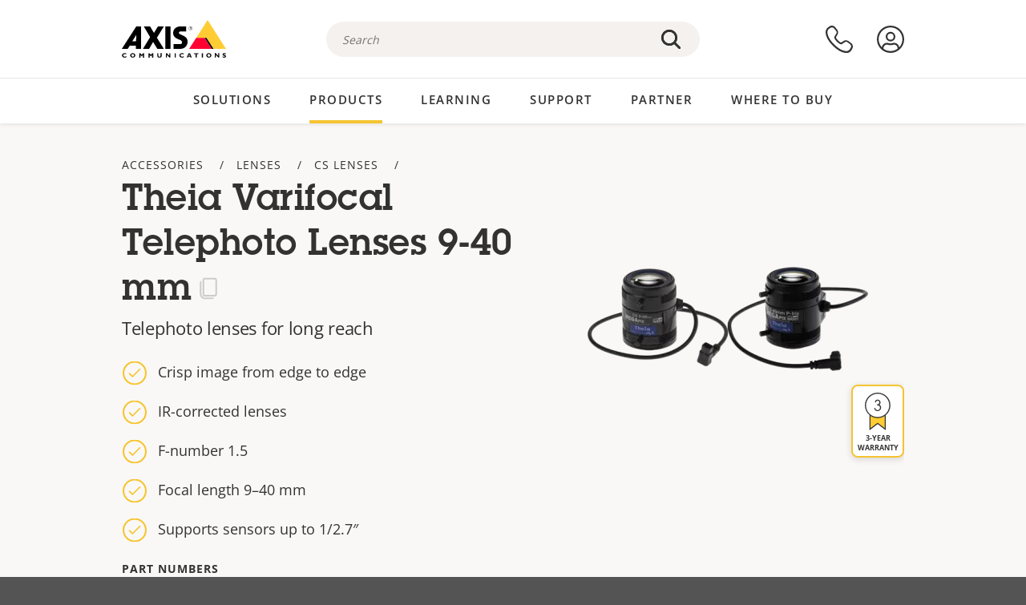

--- FILE ---
content_type: text/html; charset=UTF-8
request_url: https://www.axis.com/en-ph/products/theia-varifocal-telephoto-lenses-9-40-mm
body_size: 25274
content:
<!DOCTYPE html>
<html lang="en-ph" dir="ltr" data-myaxis-role="offline" prefix="og: https://ogp.me/ns#">
  <head>
                <!-- Google Tag Manager -->
      <script>(function(w,d,s,l,i){w[l]=w[l]||[];w[l].push({'gtm.start':
            new Date().getTime(),event:'gtm.js'});var f=d.getElementsByTagName(s)[0],
          j=d.createElement(s),dl=l!='dataLayer'?'&l='+l:'';j.async=true;j.src=
          'https://www.googletagmanager.com/gtm.js?id='+i+dl;f.parentNode.insertBefore(j,f);
        })(window,document,'script','dataLayer','GTM-PKNFXQZ');</script>
      <!-- End Google Tag Manager -->
              <meta charset="utf-8" />
<script type="text/javascript">window.dataLayer = window.dataLayer || [];</script>
<script type="text/javascript">
        window.dataLayer.push({
          'pageLanguage' : 'en-ph',
        });
      </script>
<script type="text/javascript">window.dataLayer.push({"productModel":"Theia Varifocal Telephoto Lenses 9-40 mm","productVariants":[{"partNumber":"5504-901","regions":["US","UK","KOR","JP","IND","EUR","CH","BR","AUS","AR"]},{"partNumber":"5503-171","regions":["US","UK","KOR","JP","IND","EUR","BR","AUS","AR"]}],"productSeries":"","productCategory":"Lenses","piaId":"17692","type":"product","productName":"Theia Varifocal Telephoto Lenses 9-40 mm","detection_rule":"node_class"});</script>
<meta name="description" content="Theia Varifocal Telephoto Lenses 9-40 mm: compact, high-quality DC-iris and P-iris lenses for precise iris control and P-Iris tech support." />
<link rel="canonical" href="https://www.axis.com/products/theia-varifocal-telephoto-lenses-9-40-mm" />
<meta property="og:image" content="https://www.axis.com/sites/axis/files/theia-varifocal-telephoto-lens-9-40-mm.png" />
<meta name="Generator" content="Drupal 11 (https://www.drupal.org)" />
<meta name="MobileOptimized" content="width" />
<meta name="HandheldFriendly" content="true" />
<meta name="viewport" content="width=device-width, initial-scale=1.0" />
<meta name="format-detection" content="telephone=no" />
<link rel="icon" href="/themes/custom/axiscom/favicon.ico" type="image/vnd.microsoft.icon" />

    <title>Theia Varifocal Telephoto Lenses 9-40 mm | Axis Communications</title>
    <link rel="stylesheet" media="all" href="/sites/axis/files/css/css_8PQmxr-J0kr2pU491vsEadqTcEjLjV-dImrtC6ld68k.css?delta=0&amp;language=en-ph&amp;theme=axiscom&amp;include=eJxtTlsOwyAMuxCPI1WhRG00CIiEtb396NZ1P_uIHdtRZNhJpnzAIP8hc8Jcsg8geIsxtTCyunMDpZDQ1lZin1X-XC1YLFUbgBnbnSvxYSVRHB7umogfPrZeIblLmgoNlgZ1lW_yc1zn2kMiWTEaIcVtfJogYVNPTGrkEMWr-ZNwE_9Gl0fPhC_p8FyZ" />
<link rel="stylesheet" media="all" href="/sites/axis/files/css/css__D4SI8bUuSZ07ddWKYlDnfx19_7Q5C4WrmbfGYFJalI.css?delta=1&amp;language=en-ph&amp;theme=axiscom&amp;include=eJxtTlsOwyAMuxCPI1WhRG00CIiEtb396NZ1P_uIHdtRZNhJpnzAIP8hc8Jcsg8geIsxtTCyunMDpZDQ1lZin1X-XC1YLFUbgBnbnSvxYSVRHB7umogfPrZeIblLmgoNlgZ1lW_yc1zn2kMiWTEaIcVtfJogYVNPTGrkEMWr-ZNwE_9Gl0fPhC_p8FyZ" />

    
  </head>
  <body class="page-product">
                <!-- Google Tag Manager (noscript) -->
        <noscript><iframe src="https://www.googletagmanager.com/ns.html?id=GTM-PKNFXQZ"
                      height="0" width="0" style="display:none;visibility:hidden"></iframe></noscript>
      <!-- End Google Tag Manager (noscript) -->
                <a href="#main-content" class="visually-hidden focusable">
      Skip to main content
    </a>
    <div data-sitewide-alert role="banner"></div>
      <div class="dialog-off-canvas-main-canvas" data-off-canvas-main-canvas>
    





<div class="geo-ip-banner" id="geo-ip-banner" data-nosnippet>
  <div class="container">
    <div class="row">
      <div class="col-xs-12 no-padding-bottom no-padding-top geo-ip-banner-wrapper">

        <div class="geo-ip-banner__info">
          <div class="geo-ip-banner__infotext" id="geo-ip-banner__info-text"></div>
        </div>

        <div class="geo-ip-banner__action">
          <span class="geo-ip-banner__dropdown-text" id="geo-ip-banner__dropdown-text"></span>
          <div class="geo-ip-banner__dropdown" id="geo-ip-banner__dropdown"></div>
          <a class="geo-ip-banner__button button-action button-action--primary" id="geo-ip-banner__button"></a>
        </div>

        <div class="geo-ip-banner__close" id="geo-ip-banner__close">
          <span id="geo-ip-banner__close-btn" class="geo-ip-banner__close-btn">
            <svg width="16" height="16" fill="none" xmlns="http://www.w3.org/2000/svg"><path d="M.4.6c.3-.3.8-.4 1-.2l.1.1L8 7 14.5.5c.3-.3.8-.3 1.1 0 .3.3.3.8 0 1.1L9.1 8l6.5 6.5c.3.3.3.7.1 1l-.1.1c-.3.3-.7.3-1 .1l-.1-.1L8 9.1l-6.5 6.5c-.3.3-.8.3-1.1 0-.3-.3-.3-.8 0-1l6.5-6.5L.5 1.5C.2 1.3.2.9.4.6.5.5.4.6.4.6Z" fill="currentcolor"/></svg>

          </span>
        </div>

      </div>
    </div>
  </div>
</div>
<div class="header-wrapper ">
  <header role="banner">
    <div class="container">
      <div class="row between-xs">
        <div class="col-xs-3 col-sm-3 col-md-6 col-lg-6 search-bar-wrapper">
          <button type="button" class="search-button js-search-button">
            <svg id="search_layer_1" viewBox="0 0 24 24">
              <use  href="/themes/custom/axiscom/icon-sprite.svg#search-with-placeholder"/>
            </svg>
          </button>
          <button type="button" class="search-button search-button--hide js-close-search-button">
            <svg viewBox="0 0 24 24" version="1.1" xmlns="http://www.w3.org/2000/svg" xmlns:xlink="http://www.w3.org/2000/svg">
              <defs>
                <path d="M5.3,17.3 C4.9,17.7 4.9,18.3 5.3,18.7 C5.7,19.1 6.3,19.1 6.7,18.7 L12,13.4 L17.3,18.7 C17.7,19.1 18.3,19.1 18.7,18.7 C19.1,18.3 19.1,17.7 18.7,17.3 L13.4,12 L18.7,6.7 C19.1,6.3 19.1,5.7 18.7,5.3 C18.3,4.9 17.7,4.9 17.3,5.3 L12,10.6 L6.7,5.3 C6.3,4.9 5.7,4.9 5.3,5.3 C4.9,5.7 4.9,6.3 5.3,6.7 L10.6,12 L5.3,17.3 Z" id="path-close"></path>
              </defs>
              <g id="icons-our-own-close" stroke="none" stroke-width="1" fill="none" fill-rule="evenodd">
                <mask id="mask-close" fill="white">
                  <use xlink:href="#path-close"></use>
                </mask>
                <use id="Mask" fill="#000000" fill-rule="nonzero" xlink:href="#path-close"></use>
                <g id="close-colors-333333" mask="url(#mask-close)" fill="#333333" fill-rule="nonzero">
                  <rect id="rectangle-close" x="0" y="0" width="24" height="24"></rect>
                </g>
              </g>
            </svg>
          </button>
                      <div class="search-region">
              <div class="search-bar search-bar--gsc" data-placeholder="Search">
                <script async src="https://cse.google.com/cse.js?cx=d4faedf32c410497a"></script>
                <div class="gcse-searchbox-only" data-resultsUrl="/en-ph/search"></div>
              </div>
            </div>
                  </div>
        <div class="col-xs-6 col-md-3 col-lg-3 branding-wrapper">
            <div>
    <div id="block-axiscom-branding">
  
    
        <a class="site-logo" href="/en-ph" title="Home" rel="home">
      <svg version="1.1" id="Layer_1" xmlns:xlink="http://www.w3.org/1999/xlink" x="0px" y="0px"
           viewBox="0 0 200 72" style="enable-background:new 0 0 200 72;" xml:space="preserve">
        <image src="/themes/custom/axiscom/logo.png" alt="Axis Communications Logo" xlink:href="" />
            <use href="/themes/custom/axiscom/icon-sprite.svg#axis-logo"/>
      </svg>
    </a>
  </div>

  </div>

        </div>
        <div class="col-xs-4 col-sm-3 col-lg-3 primary-menu-wrapper">
            <div>
    <div id="block-primarynavigation">
  
    
      <div data-myaxis-access="offline" class="primary-menu" role="navigation" aria-label="primary-menu">

  <div class="primary-menu__item-wrapper">
    <a href="/en-ph/contact-us" class="primary-menu__item" aria-label="contact us">
      <svg class="ax-icon ax-icon--medium" viewBox="0 0 24 24">
        <use href="/themes/custom/axiscom/icon-sprite.svg#contact-us"/>
      </svg>
    </a>
    <span class="primary-menu__tooltip">Contact us</span>
  </div>

  <div class="primary-menu__item-wrapper">
    <a href="/en-ph/my-axis/login" class="primary-menu__item" aria-label="log in">
      <svg id="login" class="ax-icon ax-icon--medium" viewBox="0 0 34 34">
        <use href="/themes/custom/axiscom/icon-sprite.svg#login"/>
      </svg>
    </a>
    <span class="primary-menu__tooltip">Log in</span>
  </div>
</div>

<div data-myaxis-access="myaxis partner" class="primary-menu" role="navigation" aria-label="primary-menu">
  <div class="primary-menu__item-wrapper">
    <a href="/en-ph/contact-us" class="primary-menu__item" aria-label="contact us">
      <svg id="comment"  viewBox="0 0 34 34">
        <use href="/themes/custom/axiscom/icon-sprite.svg#contact-us-logged-in"/>
      </svg>
    </a>
    <span class="primary-menu__tooltip">Contact us</span>
  </div>

  <div class="primary-menu__item-wrapper">
    <button class="primary-menu__item primary-menu__item--button js-primary-menu-button" aria-label="my axis menu">
      <svg id="Layer_1" data-name="Layer 1" viewBox="0 0 34 34">
        <use href="/themes/custom/axiscom/icon-sprite.svg#my-axis"/>
      </svg>
    </button>
    <span class="primary-menu__tooltip">My Axis</span>
  </div>
  <div class="myaxis-menu">

    

              <ul>
              <li>
        <a href="https://my.axis.com" class="myaxis-menu__link">My Axis</a>
              </li>
          <li>
        <a href="https://auth.axis.com/user-center/account" class="myaxis-menu__link">Account settings</a>
              </li>
          <li>
        <a href="https://mybusiness.axis.com/" data-myaxis-access="partner" class="myaxis-menu__link">My Business (Partner web)</a>
              </li>
        </ul>
  



    <div class="myaxis-menu__logout">
      <a href="/en-ph/my-axis/logout" class="button-action button-action--primary">Log out</a>
    </div>
  </div>

</div>

  </div>

  </div>

        </div>
        <div class="col-xs-10 main-menu__current is-hidden">
          <a id="backlink" href="#" class="main-menu__back-link">
            <svg viewBox="0 0 24 24">
              <defs><style>.cls-1{fill:none;}.cls-2{fill-opacity:1;}</style></defs><title>Asset 4</title><g id="Layer_2" data-name="Layer 2"><g id="Layer_1-2" data-name="Layer 1">
                <use href="/themes/custom/axiscom/icon-sprite.svg#right-chevron"/>
              </g></g>
            </svg>
            <div class="main-menu__level-wrapper">
              <span class="main-menu__parent-level"></span>
              <span class="main-menu__current-level"></span>
            </div>
          </a>
        </div>
        <div class="col-xs-2 col-xs-offset-1 menu-button-wrapper">
          <button type="button" class="hamburger hamburger--squeeze js-menu-button">
            <span class="hamburger-box">
              <span class="hamburger-inner"></span>
            </span>
          </button>
        </div>
      </div>
    </div>
  </header>

    <div class="main-menu-region">
    
<nav role="navigation" aria-label="Main navigation" id="block-axiscom-main-menu" class="block block-menu">
        
        <div class="main-menu no-js">
      <div class="container">
        <div class="row">
          <div class="col-xs-12 main-menu__col">
                          <ul class="main-menu__depth-0">
                                                    <li class="main-menu__depth-0-item">
                <span class="main-menu__depth-0-link-container">
                                                  <a href="/en-ph/solutions" class="main-menu__depth-0-link" data-drupal-link-system-path="solutions">Solutions</a>
                                </span>
                                        <div class="main-menu__inner" style="visibility: hidden; opacity: 0;">
    <div class="main-menu__inner-wrapper">
      <div class="main-menu__container-simulator">
        <ul class="main-menu__depth-1">
                                      <li class="main-menu__depth-1-item main-menu__depth-1--current after-visible">
            <div class="main-menu__depth-1-links">
                              <a href="/en-ph/solutions/solutions-by-industry"  class="main-menu__depth-1-link slim-link-cta">
                  <span class="slim-link-cta__underline">
                    Solutions by industry
                                      </span>
                </a>
                                              <a href="#" class="main-menu__deeper-link">
                    <svg viewBox="0 0 24 24">
                      <defs><style>.cls-1{fill:none;}.cls-2{fill-opacity:1;}</style></defs><title>Asset 4</title><g id="Layer_2" data-name="Layer 2"><g id="Layer_1-2" data-name="Layer 1">
                        <use href="/themes/custom/axiscom/icon-sprite.svg#right-chevron"/>
                      </g></g>
                    </svg>
                  </a>
                </div>
                      <div class="main-menu__depth-2-wrapper ">
    <span class="main-menu__section-title">
              <a href="/en-ph/solutions/solutions-by-industry" class="slim-link-cta slim-link-cta--large"><span class="slim-link-cta__underline">Solutions by industry</span></a>
          </span>
          <span class="main-menu__section-tagline">Connected technology for all industries</span>
      <ul class="main-menu__depth-2 main-menu__depth-2--multicols">
                              <li  class="main-menu__depth-2-item">
                              <a href="/en-ph/solutions/aviation"  class="main-menu__depth-2-link slim-link-cta" >
              <span class="slim-link-cta__underline">
                Aviation
                              </span>
            </a>
                          </li>
                              <li  class="main-menu__depth-2-item">
                              <a href="/en-ph/solutions/banking-and-finance"  class="main-menu__depth-2-link slim-link-cta" >
              <span class="slim-link-cta__underline">
                Banking and finance
                              </span>
            </a>
                          </li>
                              <li  class="main-menu__depth-2-item">
                              <a href="/en-ph/solutions/cargo-logistics"  class="main-menu__depth-2-link slim-link-cta" >
              <span class="slim-link-cta__underline">
                Cargo and logistics
                              </span>
            </a>
                          </li>
                              <li  class="main-menu__depth-2-item">
                              <a href="/en-ph/solutions/casinos"  class="main-menu__depth-2-link slim-link-cta" >
              <span class="slim-link-cta__underline">
                Casinos
                              </span>
            </a>
                          </li>
                              <li  class="main-menu__depth-2-item">
                              <a href="/en-ph/solutions/cities"  class="main-menu__depth-2-link slim-link-cta" >
              <span class="slim-link-cta__underline">
                Cities
                              </span>
            </a>
                          </li>
                              <li  class="main-menu__depth-2-item">
                              <a href="/en-ph/solutions/commercial-real-estate"  class="main-menu__depth-2-link slim-link-cta" >
              <span class="slim-link-cta__underline">
                Commercial real estate
                              </span>
            </a>
                          </li>
                              <li  class="main-menu__depth-2-item">
                              <a href="/en-ph/solutions/critical-infrastructure"  class="main-menu__depth-2-link slim-link-cta" >
              <span class="slim-link-cta__underline">
                Critical infrastructure
                              </span>
            </a>
                          </li>
                              <li  class="main-menu__depth-2-item">
                              <a href="/en-ph/solutions/data-centers"  class="main-menu__depth-2-link slim-link-cta" >
              <span class="slim-link-cta__underline">
                Data centers
                              </span>
            </a>
                          </li>
                              <li  class="main-menu__depth-2-item">
                              <a href="/en-ph/solutions/education"  class="main-menu__depth-2-link slim-link-cta" >
              <span class="slim-link-cta__underline">
                Education
                              </span>
            </a>
                          </li>
                              <li  class="main-menu__depth-2-item">
                              <a href="/en-ph/solutions/healthcare"  class="main-menu__depth-2-link slim-link-cta" >
              <span class="slim-link-cta__underline">
                Healthcare
                              </span>
            </a>
                          </li>
                              <li  class="main-menu__depth-2-item">
                              <a href="/en-ph/solutions/hotels-and-restaurants"  class="main-menu__depth-2-link slim-link-cta" >
              <span class="slim-link-cta__underline">
                Hotels and restaurants
                              </span>
            </a>
                          </li>
                              <li  class="main-menu__depth-2-item">
                              <a href="/en-ph/solutions/industrial"  class="main-menu__depth-2-link slim-link-cta" >
              <span class="slim-link-cta__underline">
                Industrial
                              </span>
            </a>
                          </li>
                              <li  class="main-menu__depth-2-item">
                              <a href="/en-ph/solutions/maritime"  class="main-menu__depth-2-link slim-link-cta" >
              <span class="slim-link-cta__underline">
                Maritime
                              </span>
            </a>
                          </li>
                              <li  class="main-menu__depth-2-item">
                              <a href="/en-ph/solutions/parking"  class="main-menu__depth-2-link slim-link-cta" >
              <span class="slim-link-cta__underline">
                Parking 
                              </span>
            </a>
                          </li>
                              <li  class="main-menu__depth-2-item">
                              <a href="/en-ph/solutions/prisons-and-correctional-facilities"  class="main-menu__depth-2-link slim-link-cta" >
              <span class="slim-link-cta__underline">
                Prisons and correctional facilities
                              </span>
            </a>
                          </li>
                              <li  class="main-menu__depth-2-item">
                              <a href="/en-ph/solutions/public-transport"  class="main-menu__depth-2-link slim-link-cta" >
              <span class="slim-link-cta__underline">
                Public transport
                              </span>
            </a>
                          </li>
                              <li  class="main-menu__depth-2-item">
                              <a href="/en-ph/solutions/retail"  class="main-menu__depth-2-link slim-link-cta" >
              <span class="slim-link-cta__underline">
                Retail
                              </span>
            </a>
                          </li>
                              <li  class="main-menu__depth-2-item">
                              <a href="/en-ph/solutions/stadiums-and-venues"  class="main-menu__depth-2-link slim-link-cta" >
              <span class="slim-link-cta__underline">
                Stadiums and venues
                              </span>
            </a>
                          </li>
                              <li  class="main-menu__depth-2-item">
                              <a href="/en-ph/solutions/traffic"  class="main-menu__depth-2-link slim-link-cta" >
              <span class="slim-link-cta__underline">
                Traffic
                              </span>
            </a>
                          </li>
            </ul>
              <div class="main-menu__promo">
            <a href="/en-ph/solutions/enterprise-it" class="paragraph paragraph--type--menu-promo-spot paragraph--view-mode--default main-menu__promo-item">
        <div class="main-menu__promo-media">  <img loading="lazy" src="/sites/axis/files/styles/square_125x125_jpg/public/2023-12/spotlight_it_enterprise_1600x1600_.png.jpg.webp?h=063d529f&amp;itok=L9vpcNb-" width="125" height="125" alt="a man and a woman, looking at their screens" />


</div>

      <div class="main-menu__promo-text">
        <span class="main-menu__promo-title slim-link-cta"><span class="slim-link-cta__underline">  <span>Axis for IT teams</span>
</span></span>
        <span class="main-menu__promo-tagline">
            <div>Integration into enterprise IT infrastructure and networks</div>
      </span>
      </div>
    </a>
  
            <a href="/en-ph/customer-story" class="paragraph paragraph--type--menu-promo-spot paragraph--view-mode--default main-menu__promo-item">
        <div class="main-menu__promo-media">  <img loading="lazy" src="/sites/axis/files/styles/square_125x125_jpg/public/2020-11/Customer%20story%20tool%20promo%20meganav.jpg.webp?h=a76a7264&amp;itok=d2n0LASN" width="125" height="125" alt="test" />


</div>

      <div class="main-menu__promo-text">
        <span class="main-menu__promo-title slim-link-cta"><span class="slim-link-cta__underline">  <span>Customer stories</span>
</span></span>
        <span class="main-menu__promo-tagline">
            <div>See our solutions at work with our customers</div>
      </span>
      </div>
    </a>
  
            <a href="/en-ph/blog/secure-insights" class="paragraph paragraph--type--menu-promo-spot paragraph--view-mode--default main-menu__promo-item">
        <div class="main-menu__promo-media">  <img loading="lazy" src="/sites/axis/files/styles/square_125x125_jpg/public/2021-08/city_woman_thinking_connectors_mesh_2012_2600x2600.jpg.webp?h=1a2f67c9&amp;itok=HNwmHhBr" width="125" height="125" alt="City woman thinking connectors in the sky" />


</div>

      <div class="main-menu__promo-text">
        <span class="main-menu__promo-title slim-link-cta"><span class="slim-link-cta__underline">  <span>Secure Insights</span>
</span></span>
        <span class="main-menu__promo-tagline">
            <div>Read about the latest security trends and insights<br />
</div>
      </span>
      </div>
    </a>
  
  </div>

      </div>

                        </li>
                                      <li class="main-menu__depth-1-item">
            <div class="main-menu__depth-1-links">
                              <a href="/en-ph/solutions/solutions-by-application-area"  class="main-menu__depth-1-link slim-link-cta">
                  <span class="slim-link-cta__underline">
                    Solutions by application area
                                      </span>
                </a>
                                              <a href="#" class="main-menu__deeper-link">
                    <svg viewBox="0 0 24 24">
                      <defs><style>.cls-1{fill:none;}.cls-2{fill-opacity:1;}</style></defs><title>Asset 4</title><g id="Layer_2" data-name="Layer 2"><g id="Layer_1-2" data-name="Layer 1">
                        <use href="/themes/custom/axiscom/icon-sprite.svg#right-chevron"/>
                      </g></g>
                    </svg>
                  </a>
                </div>
                      <div class="main-menu__depth-2-wrapper ">
    <span class="main-menu__section-title">
              <a href="/en-ph/solutions/solutions-by-application-area" class="slim-link-cta slim-link-cta--large"><span class="slim-link-cta__underline">Solutions by application area</span></a>
          </span>
          <span class="main-menu__section-tagline">Solutions for every application</span>
      <ul class="main-menu__depth-2 main-menu__depth-2--multicols">
                              <li  class="main-menu__depth-2-item">
                              <a href="/en-ph/solutions/audio-for-security"  class="main-menu__depth-2-link slim-link-cta" >
              <span class="slim-link-cta__underline">
                Audio for security
                              </span>
            </a>
                          </li>
                              <li  class="main-menu__depth-2-item">
                              <a href="/en-ph/solutions/background-music-for-audio-solutions"  class="main-menu__depth-2-link slim-link-cta" >
              <span class="slim-link-cta__underline">
                Background music
                              </span>
            </a>
                          </li>
                              <li  class="main-menu__depth-2-item">
                              <a href="/en-ph/solutions/body-worn-solutions"  class="main-menu__depth-2-link slim-link-cta" >
              <span class="slim-link-cta__underline">
                Body worn solutions
                              </span>
            </a>
                          </li>
                              <li  class="main-menu__depth-2-item">
                              <a href="/en-ph/solutions/emergency-handling"  class="main-menu__depth-2-link slim-link-cta" >
              <span class="slim-link-cta__underline">
                Emergency handling
                              </span>
            </a>
                          </li>
                              <li  class="main-menu__depth-2-item">
                              <a href="/en-ph/solutions/deployable-surveillance"  class="main-menu__depth-2-link slim-link-cta" >
              <span class="slim-link-cta__underline">
                Deployable surveillance
                              </span>
            </a>
                          </li>
                              <li  class="main-menu__depth-2-item">
                              <a href="/en-ph/solutions/forensic-search"  class="main-menu__depth-2-link slim-link-cta" >
              <span class="slim-link-cta__underline">
                Forensic search
                              </span>
            </a>
                          </li>
                              <li  class="main-menu__depth-2-item">
                              <a href="/en-ph/solutions/license-plate-recognition"  class="main-menu__depth-2-link slim-link-cta" >
              <span class="slim-link-cta__underline">
                License plate recognition
                              </span>
            </a>
                          </li>
                              <li  class="main-menu__depth-2-item">
                              <a href="/en-ph/solutions/mobile-access-control-solutions"  class="main-menu__depth-2-link slim-link-cta" >
              <span class="slim-link-cta__underline">
                Mobile access control solutions
                              </span>
            </a>
                          </li>
                              <li  class="main-menu__depth-2-item">
                              <a href="/en-ph/solutions/occupancy-and-space-utilization"  class="main-menu__depth-2-link slim-link-cta" >
              <span class="slim-link-cta__underline">
                Occupancy and space utilization
                              </span>
            </a>
                          </li>
                              <li  class="main-menu__depth-2-item">
                              <a href="/en-ph/solutions/onboard-surveillance"  class="main-menu__depth-2-link slim-link-cta" >
              <span class="slim-link-cta__underline">
                Onboard surveillance
                              </span>
            </a>
                          </li>
                              <li  class="main-menu__depth-2-item">
                              <a href="/en-ph/solutions/people-and-vehicle-counting"  class="main-menu__depth-2-link slim-link-cta" >
              <span class="slim-link-cta__underline">
                People counting
                              </span>
            </a>
                          </li>
                              <li  class="main-menu__depth-2-item">
                              <a href="/en-ph/solutions/perimeter-and-area-security"  class="main-menu__depth-2-link slim-link-cta" >
              <span class="slim-link-cta__underline">
                Perimeter and area security
                              </span>
            </a>
                          </li>
                              <li  class="main-menu__depth-2-item">
                              <a href="/en-ph/solutions/privacy-in-surveillance"  class="main-menu__depth-2-link slim-link-cta" >
              <span class="slim-link-cta__underline">
                Privacy in surveillance
                              </span>
            </a>
                          </li>
                              <li  class="main-menu__depth-2-item">
                              <a href="/en-ph/solutions/public-address-system"  class="main-menu__depth-2-link slim-link-cta" >
              <span class="slim-link-cta__underline">
                Public adress
                              </span>
            </a>
                          </li>
                              <li  class="main-menu__depth-2-item">
                              <a href="/en-ph/solutions/sound-detection"  class="main-menu__depth-2-link slim-link-cta" >
              <span class="slim-link-cta__underline">
                Sound detection
                              </span>
            </a>
                          </li>
                              <li  class="main-menu__depth-2-item">
                              <a href="/en-ph/solutions/vehicle-access-control"  class="main-menu__depth-2-link slim-link-cta" >
              <span class="slim-link-cta__underline">
                Vehicle access control
                              </span>
            </a>
                          </li>
            </ul>
              <div class="main-menu__promo">
            <a href="/en-ph/products/new-products" class="paragraph paragraph--type--menu-promo-spot paragraph--view-mode--default main-menu__promo-item">
        <div class="main-menu__promo-media">  <img loading="lazy" src="/sites/axis/files/styles/square_125x125_jpg/public/2021-11/lightbulb_hand_holding_lit_outdoors_1903_1600x1600.jpg.webp?h=00546c34&amp;itok=qfVAbSCk" width="125" height="125" alt="Hand holding lightbulb with outdoors backlight " />


</div>

      <div class="main-menu__promo-text">
        <span class="main-menu__promo-title slim-link-cta"><span class="slim-link-cta__underline">  <span>New products</span>
</span></span>
        <span class="main-menu__promo-tagline">
            <div>Check out our latest innovations</div>
      </span>
      </div>
    </a>
  
            <a href="/en-ph/products" class="paragraph paragraph--type--menu-promo-spot paragraph--view-mode--default main-menu__promo-item">
        <div class="main-menu__promo-media">  <img loading="lazy" src="/sites/axis/files/styles/square_125x125_jpg/public/2021-11/axis_view_web_1600x1600_2111.jpg.webp?h=00546c34&amp;itok=x3BlxolD" width="125" height="125" alt="Axis view of cty" />


</div>

      <div class="main-menu__promo-text">
        <span class="main-menu__promo-title slim-link-cta"><span class="slim-link-cta__underline">  <span>Products</span>
</span></span>
        <span class="main-menu__promo-tagline">
            <div>Products for every need</div>
      </span>
      </div>
    </a>
  
            <a href="/en-ph/customer-story" class="paragraph paragraph--type--menu-promo-spot paragraph--view-mode--default main-menu__promo-item">
        <div class="main-menu__promo-media">  <img loading="lazy" src="/sites/axis/files/styles/square_125x125_jpg/public/2020-11/Customer%20story%20tool%20promo%20meganav.jpg.webp?h=a76a7264&amp;itok=d2n0LASN" width="125" height="125" alt="test" />


</div>

      <div class="main-menu__promo-text">
        <span class="main-menu__promo-title slim-link-cta"><span class="slim-link-cta__underline">  <span>Customer stories</span>
</span></span>
        <span class="main-menu__promo-tagline">
            <div>See our solutions at work with our customers</div>
      </span>
      </div>
    </a>
  
  </div>

      </div>

                        </li>
                                      <li class="main-menu__depth-1-item">
            <div class="main-menu__depth-1-links">
                              <a href="/en-ph/solutions/end-to-end-solutions"  class="main-menu__depth-1-link slim-link-cta">
                  <span class="slim-link-cta__underline">
                    End-to-end solutions
                                      </span>
                </a>
                                              <a href="#" class="main-menu__deeper-link">
                    <svg viewBox="0 0 24 24">
                      <defs><style>.cls-1{fill:none;}.cls-2{fill-opacity:1;}</style></defs><title>Asset 4</title><g id="Layer_2" data-name="Layer 2"><g id="Layer_1-2" data-name="Layer 1">
                        <use href="/themes/custom/axiscom/icon-sprite.svg#right-chevron"/>
                      </g></g>
                    </svg>
                  </a>
                </div>
                      <div class="main-menu__depth-2-wrapper ">
    <span class="main-menu__section-title">
              <a href="/en-ph/solutions/end-to-end-solutions" class="slim-link-cta slim-link-cta--large"><span class="slim-link-cta__underline">End-to-end solutions</span></a>
          </span>
          <span class="main-menu__section-tagline">End-to-end security for a smarter, safer world</span>
      <ul class="main-menu__depth-2">
                              <li  class="main-menu__depth-2-item">
                              <a href="/en-ph/solutions/axis-end-to-end-solutions-for-access-control"  class="main-menu__depth-2-link slim-link-cta" >
              <span class="slim-link-cta__underline">
                Axis end-to-end solutions for access control
                              </span>
            </a>
                          </li>
                              <li  class="main-menu__depth-2-item">
                              <a href="/en-ph/products/network-audio"  class="main-menu__depth-2-link slim-link-cta" >
              <span class="slim-link-cta__underline">
                Axis end-to-end solutions for audio
                              </span>
            </a>
                          </li>
                              <li  class="main-menu__depth-2-item">
                              <a href="/en-ph/solutions/axis-end-to-end-solutions-for-body-worn-camera-systems"  class="main-menu__depth-2-link slim-link-cta" >
              <span class="slim-link-cta__underline">
                Axis end-to-end solutions for body worn camera systems
                              </span>
            </a>
                          </li>
                              <li  class="main-menu__depth-2-item">
                              <a href="/en-ph/solutions/axis-end-to-end-solutions-for-surveillance"  class="main-menu__depth-2-link slim-link-cta" >
              <span class="slim-link-cta__underline">
                Axis end-to-end solutions for surveillance
                              </span>
            </a>
                          </li>
            </ul>
              <div class="main-menu__promo">
            <a href="/en-ph/products/new-products" class="paragraph paragraph--type--menu-promo-spot paragraph--view-mode--default main-menu__promo-item">
        <div class="main-menu__promo-media">  <img loading="lazy" src="/sites/axis/files/styles/square_125x125_jpg/public/2021-11/lightbulb_hand_holding_lit_outdoors_1903_1600x1600.jpg.webp?h=00546c34&amp;itok=qfVAbSCk" width="125" height="125" alt="Hand holding lightbulb with outdoors backlight " />


</div>

      <div class="main-menu__promo-text">
        <span class="main-menu__promo-title slim-link-cta"><span class="slim-link-cta__underline">  <span>New products</span>
</span></span>
        <span class="main-menu__promo-tagline">
            <div>Check out our latest innovations</div>
      </span>
      </div>
    </a>
  
            <a href="/en-ph/products" class="paragraph paragraph--type--menu-promo-spot paragraph--view-mode--default main-menu__promo-item">
        <div class="main-menu__promo-media">  <img loading="lazy" src="/sites/axis/files/styles/square_125x125_jpg/public/2021-11/axis_view_web_1600x1600_2111.jpg.webp?h=00546c34&amp;itok=x3BlxolD" width="125" height="125" alt="Axis view of cty" />


</div>

      <div class="main-menu__promo-text">
        <span class="main-menu__promo-title slim-link-cta"><span class="slim-link-cta__underline">  <span>Products</span>
</span></span>
        <span class="main-menu__promo-tagline">
            <div>Products for every need</div>
      </span>
      </div>
    </a>
  
            <a href="/en-ph/customer-story" class="paragraph paragraph--type--menu-promo-spot paragraph--view-mode--default main-menu__promo-item">
        <div class="main-menu__promo-media">  <img loading="lazy" src="/sites/axis/files/styles/square_125x125_jpg/public/2020-11/Customer%20story%20tool%20promo%20meganav.jpg.webp?h=a76a7264&amp;itok=d2n0LASN" width="125" height="125" alt="test" />


</div>

      <div class="main-menu__promo-text">
        <span class="main-menu__promo-title slim-link-cta"><span class="slim-link-cta__underline">  <span>Customer stories</span>
</span></span>
        <span class="main-menu__promo-tagline">
            <div>See our solutions at work with our customers</div>
      </span>
      </div>
    </a>
  
  </div>

      </div>

                        </li>
                                      <li class="main-menu__depth-1-item">
            <div class="main-menu__depth-1-links">
                              <a href="/en-ph/solutions/solutions-by-technology"  class="main-menu__depth-1-link slim-link-cta">
                  <span class="slim-link-cta__underline">
                    Solutions by technology
                                      </span>
                </a>
                                              <a href="#" class="main-menu__deeper-link">
                    <svg viewBox="0 0 24 24">
                      <defs><style>.cls-1{fill:none;}.cls-2{fill-opacity:1;}</style></defs><title>Asset 4</title><g id="Layer_2" data-name="Layer 2"><g id="Layer_1-2" data-name="Layer 1">
                        <use href="/themes/custom/axiscom/icon-sprite.svg#right-chevron"/>
                      </g></g>
                    </svg>
                  </a>
                </div>
                      <div class="main-menu__depth-2-wrapper ">
    <span class="main-menu__section-title">
              <a href="/en-ph/solutions/solutions-by-technology" class="slim-link-cta slim-link-cta--large"><span class="slim-link-cta__underline">Solutions by technology</span></a>
          </span>
          <span class="main-menu__section-tagline">Innovation that makes a difference</span>
      <ul class="main-menu__depth-2 main-menu__depth-2--multicols">
                              <li  class="main-menu__depth-2-item">
                              <a href="/en-ph/solutions/edge-vault"  class="main-menu__depth-2-link slim-link-cta" >
              <span class="slim-link-cta__underline">
                Edge Vault
                              </span>
            </a>
                          </li>
                              <li  class="main-menu__depth-2-item">
                              <a href="/en-ph/solutions/av1-codec"  class="main-menu__depth-2-link slim-link-cta" >
              <span class="slim-link-cta__underline">
                AV1 codec
                              </span>
            </a>
                          </li>
                              <li  class="main-menu__depth-2-item">
                              <a href="/en-ph/solutions/system-on-chip"  class="main-menu__depth-2-link slim-link-cta" >
              <span class="slim-link-cta__underline">
                System-on-chip
                              </span>
            </a>
                          </li>
                              <li  class="main-menu__depth-2-item">
                              <a href="/en-ph/solutions/scene-intelligence"  class="main-menu__depth-2-link slim-link-cta" >
              <span class="slim-link-cta__underline">
                Scene Intelligence
                              </span>
            </a>
                          </li>
                              <li  class="main-menu__depth-2-item">
                              <a href="/en-ph/solutions/zipstream"  class="main-menu__depth-2-link slim-link-cta" >
              <span class="slim-link-cta__underline">
                Zipstream
                              </span>
            </a>
                          </li>
                              <li  class="main-menu__depth-2-item">
                              <a href="/en-ph/solutions/lightfinder"  class="main-menu__depth-2-link slim-link-cta" >
              <span class="slim-link-cta__underline">
                Lightfinder
                              </span>
            </a>
                          </li>
                              <li  class="main-menu__depth-2-item">
                              <a href="/en-ph/solutions/wide-dynamic-range-wdr"  class="main-menu__depth-2-link slim-link-cta" >
              <span class="slim-link-cta__underline">
                Forensic WDR
                              </span>
            </a>
                          </li>
                              <li  class="main-menu__depth-2-item">
                              <a href="/en-ph/solutions/optimizedir"  class="main-menu__depth-2-link slim-link-cta" >
              <span class="slim-link-cta__underline">
                OptimizedIR
                              </span>
            </a>
                          </li>
                              <li  class="main-menu__depth-2-item">
                              <a href="/en-ph/solutions/electronic-image-stabilization"  class="main-menu__depth-2-link slim-link-cta" >
              <span class="slim-link-cta__underline">
                Image stabilization
                              </span>
            </a>
                          </li>
                              <li  class="main-menu__depth-2-item">
                              <a href="/en-ph/solutions/thermal-imaging"  class="main-menu__depth-2-link slim-link-cta" >
              <span class="slim-link-cta__underline">
                Thermal imaging
                              </span>
            </a>
                          </li>
                              <li  class="main-menu__depth-2-item">
                              <a href="/en-ph/solutions/radar"  class="main-menu__depth-2-link slim-link-cta" >
              <span class="slim-link-cta__underline">
                Radar
                              </span>
            </a>
                          </li>
                              <li  class="main-menu__depth-2-item">
                              <a href="/en-ph/solutions/from-analog-to-ip"  class="main-menu__depth-2-link slim-link-cta" >
              <span class="slim-link-cta__underline">
                From analog to IP
                              </span>
            </a>
                          </li>
                              <li  class="main-menu__depth-2-item">
                              <a href="/en-ph/solutions/cloud-connect"  class="main-menu__depth-2-link slim-link-cta" >
              <span class="slim-link-cta__underline">
                Cloud Connect
                              </span>
            </a>
                          </li>
                              <li  class="main-menu__depth-2-item">
                              <a href="/en-ph/solutions/solutions-by-technology/axis-os"  class="main-menu__depth-2-link slim-link-cta" >
              <span class="slim-link-cta__underline">
                AXIS OS
                              </span>
            </a>
                          </li>
            </ul>
              <div class="main-menu__promo">
            <a href="/en-ph/products/new-products" class="paragraph paragraph--type--menu-promo-spot paragraph--view-mode--default main-menu__promo-item">
        <div class="main-menu__promo-media">  <img loading="lazy" src="/sites/axis/files/styles/square_125x125_jpg/public/2021-11/lightbulb_hand_holding_lit_outdoors_1903_1600x1600.jpg.webp?h=00546c34&amp;itok=qfVAbSCk" width="125" height="125" alt="Hand holding lightbulb with outdoors backlight " />


</div>

      <div class="main-menu__promo-text">
        <span class="main-menu__promo-title slim-link-cta"><span class="slim-link-cta__underline">  <span>New products</span>
</span></span>
        <span class="main-menu__promo-tagline">
            <div>Check out our latest innovations</div>
      </span>
      </div>
    </a>
  
            <a href="/en-ph/products" class="paragraph paragraph--type--menu-promo-spot paragraph--view-mode--default main-menu__promo-item">
        <div class="main-menu__promo-media">  <img loading="lazy" src="/sites/axis/files/styles/square_125x125_jpg/public/2021-11/axis_view_web_1600x1600_2111.jpg.webp?h=00546c34&amp;itok=x3BlxolD" width="125" height="125" alt="Axis view of cty" />


</div>

      <div class="main-menu__promo-text">
        <span class="main-menu__promo-title slim-link-cta"><span class="slim-link-cta__underline">  <span>Products</span>
</span></span>
        <span class="main-menu__promo-tagline">
            <div>Products for every need</div>
      </span>
      </div>
    </a>
  
            <a href="/en-ph/customer-story" class="paragraph paragraph--type--menu-promo-spot paragraph--view-mode--default main-menu__promo-item">
        <div class="main-menu__promo-media">  <img loading="lazy" src="/sites/axis/files/styles/square_125x125_jpg/public/2020-11/Customer%20story%20tool%20promo%20meganav.jpg.webp?h=a76a7264&amp;itok=d2n0LASN" width="125" height="125" alt="test" />


</div>

      <div class="main-menu__promo-text">
        <span class="main-menu__promo-title slim-link-cta"><span class="slim-link-cta__underline">  <span>Customer stories</span>
</span></span>
        <span class="main-menu__promo-tagline">
            <div>See our solutions at work with our customers</div>
      </span>
      </div>
    </a>
  
  </div>

      </div>

                        </li>
                                      <li class="main-menu__depth-1-item">
            <div class="main-menu__depth-1-links">
                              <a href="/en-ph/solutions/solutions-by-services"  class="main-menu__depth-1-link slim-link-cta">
                  <span class="slim-link-cta__underline">
                    Solutions by services
                                      </span>
                </a>
                                              <a href="#" class="main-menu__deeper-link">
                    <svg viewBox="0 0 24 24">
                      <defs><style>.cls-1{fill:none;}.cls-2{fill-opacity:1;}</style></defs><title>Asset 4</title><g id="Layer_2" data-name="Layer 2"><g id="Layer_1-2" data-name="Layer 1">
                        <use href="/themes/custom/axiscom/icon-sprite.svg#right-chevron"/>
                      </g></g>
                    </svg>
                  </a>
                </div>
                      <div class="main-menu__depth-2-wrapper ">
    <span class="main-menu__section-title">
              <a href="/en-ph/solutions/solutions-by-services" class="slim-link-cta slim-link-cta--large"><span class="slim-link-cta__underline">Solutions by services</span></a>
          </span>
          <span class="main-menu__section-tagline"></span>
      <ul class="main-menu__depth-2">
                              <li  class="main-menu__depth-2-item">
                              <a href="/en-ph/solutions/professional-services"  class="main-menu__depth-2-link slim-link-cta" >
              <span class="slim-link-cta__underline">
                Axis Professional Services
                              </span>
            </a>
                          </li>
                              <li  class="main-menu__depth-2-item">
                              <a href="/en-ph/solutions/managed-services"  class="main-menu__depth-2-link slim-link-cta" >
              <span class="slim-link-cta__underline">
                Managed services
                              </span>
            </a>
                          </li>
            </ul>
              <div class="main-menu__promo">
            <a href="/en-ph/products/new-products" class="paragraph paragraph--type--menu-promo-spot paragraph--view-mode--default main-menu__promo-item">
        <div class="main-menu__promo-media">  <img loading="lazy" src="/sites/axis/files/styles/square_125x125_jpg/public/2021-11/lightbulb_hand_holding_lit_outdoors_1903_1600x1600.jpg.webp?h=00546c34&amp;itok=qfVAbSCk" width="125" height="125" alt="Hand holding lightbulb with outdoors backlight " />


</div>

      <div class="main-menu__promo-text">
        <span class="main-menu__promo-title slim-link-cta"><span class="slim-link-cta__underline">  <span>New products</span>
</span></span>
        <span class="main-menu__promo-tagline">
            <div>Check out our latest innovations</div>
      </span>
      </div>
    </a>
  
            <a href="/en-ph/products" class="paragraph paragraph--type--menu-promo-spot paragraph--view-mode--default main-menu__promo-item">
        <div class="main-menu__promo-media">  <img loading="lazy" src="/sites/axis/files/styles/square_125x125_jpg/public/2021-11/axis_view_web_1600x1600_2111.jpg.webp?h=00546c34&amp;itok=x3BlxolD" width="125" height="125" alt="Axis view of cty" />


</div>

      <div class="main-menu__promo-text">
        <span class="main-menu__promo-title slim-link-cta"><span class="slim-link-cta__underline">  <span>Products</span>
</span></span>
        <span class="main-menu__promo-tagline">
            <div>Products for every need</div>
      </span>
      </div>
    </a>
  
            <a href="/en-ph/customer-story" class="paragraph paragraph--type--menu-promo-spot paragraph--view-mode--default main-menu__promo-item">
        <div class="main-menu__promo-media">  <img loading="lazy" src="/sites/axis/files/styles/square_125x125_jpg/public/2020-11/Customer%20story%20tool%20promo%20meganav.jpg.webp?h=a76a7264&amp;itok=d2n0LASN" width="125" height="125" alt="test" />


</div>

      <div class="main-menu__promo-text">
        <span class="main-menu__promo-title slim-link-cta"><span class="slim-link-cta__underline">  <span>Customer stories</span>
</span></span>
        <span class="main-menu__promo-tagline">
            <div>See our solutions at work with our customers</div>
      </span>
      </div>
    </a>
  
  </div>

      </div>

                        </li>
                </ul>
      </div>
    </div>
  </div>
  
                  <a href="#" class="main-menu__deeper-link">
                  <svg viewBox="0 0 24 24">
                    <defs><style>.cls-1{fill:none;}.cls-2{fill-opacity:1;}</style></defs><title>Asset 4</title><g id="Layer_2" data-name="Layer 2"><g id="Layer_1-2" data-name="Layer 1">
                      <use href="/themes/custom/axiscom/icon-sprite.svg#right-chevron"/>
                    </g></g>
                  </svg>
                </a>
                              </li>
                                        <li class="main-menu__depth-0-item">
                <span class="main-menu__depth-0-link-container">
                                                  <a href="/en-ph/products" class="main-menu__depth-0-link" data-drupal-link-system-path="node/48344">Products</a>
                                </span>
                                        <div class="main-menu__inner" style="visibility: hidden; opacity: 0;">
    <div class="main-menu__inner-wrapper">
      <div class="main-menu__container-simulator">
        <ul class="main-menu__depth-1">
                                      <li class="main-menu__depth-1-item main-menu__depth-1--current after-visible">
            <div class="main-menu__depth-1-links">
                              <a href="/en-ph/products/network-cameras"  class="main-menu__depth-1-link slim-link-cta">
                  <span class="slim-link-cta__underline">
                    Network cameras
                                      </span>
                </a>
                                              <a href="#" class="main-menu__deeper-link">
                    <svg viewBox="0 0 24 24">
                      <defs><style>.cls-1{fill:none;}.cls-2{fill-opacity:1;}</style></defs><title>Asset 4</title><g id="Layer_2" data-name="Layer 2"><g id="Layer_1-2" data-name="Layer 1">
                        <use href="/themes/custom/axiscom/icon-sprite.svg#right-chevron"/>
                      </g></g>
                    </svg>
                  </a>
                </div>
                      <div class="main-menu__depth-2-wrapper ">
    <span class="main-menu__section-title">
              <a href="/en-ph/products/network-cameras" class="slim-link-cta slim-link-cta--large"><span class="slim-link-cta__underline">Network cameras</span></a>
          </span>
          <span class="main-menu__section-tagline">The best in network video: innovation, quality and opportunity</span>
      <ul class="main-menu__depth-2 main-menu__depth-2--multicols">
                              <li  class="main-menu__depth-2-item">
                              <a href="/en-ph/products/dome-cameras"  class="main-menu__depth-2-link slim-link-cta" >
              <span class="slim-link-cta__underline">
                Dome cameras
                              </span>
            </a>
                          </li>
                              <li  class="main-menu__depth-2-item">
                              <a href="/en-ph/products/box-cameras"  class="main-menu__depth-2-link slim-link-cta" >
              <span class="slim-link-cta__underline">
                Box cameras
                              </span>
            </a>
                          </li>
                              <li  class="main-menu__depth-2-item">
                              <a href="/en-ph/products/bullet-cameras"  class="main-menu__depth-2-link slim-link-cta" >
              <span class="slim-link-cta__underline">
                Bullet cameras
                              </span>
            </a>
                          </li>
                              <li  class="main-menu__depth-2-item">
                              <a href="/en-ph/products/ptz-cameras"  class="main-menu__depth-2-link slim-link-cta" >
              <span class="slim-link-cta__underline">
                PTZ cameras
                              </span>
            </a>
                          </li>
                              <li  class="main-menu__depth-2-item">
                              <a href="/en-ph/products/panoramic-cameras"  class="main-menu__depth-2-link slim-link-cta" >
              <span class="slim-link-cta__underline">
                Panoramic cameras
                              </span>
            </a>
                          </li>
                              <li  class="main-menu__depth-2-item">
                              <a href="/en-ph/products/modular-cameras"  class="main-menu__depth-2-link slim-link-cta" >
              <span class="slim-link-cta__underline">
                Modular cameras
                              </span>
            </a>
                          </li>
                              <li  class="main-menu__depth-2-item">
                              <a href="/en-ph/products/explosion-protected-cameras"  class="main-menu__depth-2-link slim-link-cta" >
              <span class="slim-link-cta__underline">
                Explosion-protected cameras
                              </span>
            </a>
                          </li>
                              <li  class="main-menu__depth-2-item">
                              <a href="/en-ph/products/onboard-cameras"  class="main-menu__depth-2-link slim-link-cta" >
              <span class="slim-link-cta__underline">
                Onboard cameras
                              </span>
            </a>
                          </li>
                              <li  class="main-menu__depth-2-item">
                              <a href="/en-ph/products/thermal-cameras"  class="main-menu__depth-2-link slim-link-cta" >
              <span class="slim-link-cta__underline">
                Thermal cameras
                              </span>
            </a>
                          </li>
                              <li  class="main-menu__depth-2-item">
                              <a href="/en-ph/products/specialty-cameras"  class="main-menu__depth-2-link slim-link-cta" >
              <span class="slim-link-cta__underline">
                Specialty cameras
                              </span>
            </a>
                          </li>
                              <li  class="main-menu__depth-2-item">
                              <a href="/en-ph/products/traffic-cameras-and-radars"  class="main-menu__depth-2-link slim-link-cta" >
              <span class="slim-link-cta__underline">
                Traffic cameras and radars
                              </span>
            </a>
                          </li>
            </ul>
              <div class="main-menu__promo">
            <a href="/en-ph/products/new-products" class="paragraph paragraph--type--menu-promo-spot paragraph--view-mode--default main-menu__promo-item">
        <div class="main-menu__promo-media">  <img loading="lazy" src="/sites/axis/files/styles/square_125x125_jpg/public/2021-11/lightbulb_hand_holding_lit_outdoors_1903_1600x1600.jpg.webp?h=00546c34&amp;itok=qfVAbSCk" width="125" height="125" alt="Hand holding lightbulb with outdoors backlight " />


</div>

      <div class="main-menu__promo-text">
        <span class="main-menu__promo-title slim-link-cta"><span class="slim-link-cta__underline">  <span>New products</span>
</span></span>
        <span class="main-menu__promo-tagline">
            <div>Check out our latest innovations</div>
      </span>
      </div>
    </a>
  
            <a href="/en-ph/solutions" class="paragraph paragraph--type--menu-promo-spot paragraph--view-mode--default main-menu__promo-item">
        <div class="main-menu__promo-media">  <img loading="lazy" src="/sites/axis/files/styles/square_125x125_jpg/public/2021-11/manhattan_city_street_evening_2011_1600x1600.jpg.webp?h=00546c34&amp;itok=PcAmNRkO" width="125" height="125" alt="Manhattan city streets view" />


</div>

      <div class="main-menu__promo-text">
        <span class="main-menu__promo-title slim-link-cta"><span class="slim-link-cta__underline">  <span>Solutions</span>
</span></span>
        <span class="main-menu__promo-tagline">
            <div>A solution for every need</div>
      </span>
      </div>
    </a>
  
            <a href="/en-ph/support/tools" class="paragraph paragraph--type--menu-promo-spot paragraph--view-mode--default main-menu__promo-item">
        <div class="main-menu__promo-media">  <img loading="lazy" src="/sites/axis/files/styles/square_125x125_jpg/public/2020-05/product_selector_laptop_sunlight_2003_1600x1067.png.webp?h=b60f2a6e&amp;itok=D0h9__3Y" width="125" height="125" alt="A hand using a laptop while the sun is shining on the hand" />


</div>

      <div class="main-menu__promo-text">
        <span class="main-menu__promo-title slim-link-cta"><span class="slim-link-cta__underline">  <span>Tools</span>
</span></span>
        <span class="main-menu__promo-tagline">
            <div>Software tools to help at every stage of your project </div>
      </span>
      </div>
    </a>
  
  </div>

      </div>

                        </li>
                                      <li class="main-menu__depth-1-item">
            <div class="main-menu__depth-1-links">
                              <a href="/en-ph/products/network-intercoms"  class="main-menu__depth-1-link slim-link-cta">
                  <span class="slim-link-cta__underline">
                    Network intercoms
                                      </span>
                </a>
                                              <a href="#" class="main-menu__deeper-link">
                    <svg viewBox="0 0 24 24">
                      <defs><style>.cls-1{fill:none;}.cls-2{fill-opacity:1;}</style></defs><title>Asset 4</title><g id="Layer_2" data-name="Layer 2"><g id="Layer_1-2" data-name="Layer 1">
                        <use href="/themes/custom/axiscom/icon-sprite.svg#right-chevron"/>
                      </g></g>
                    </svg>
                  </a>
                </div>
                      <div class="main-menu__depth-2-wrapper ">
    <span class="main-menu__section-title">
              <a href="/en-ph/products/network-intercoms" class="slim-link-cta slim-link-cta--large"><span class="slim-link-cta__underline">Network intercoms</span></a>
          </span>
          <span class="main-menu__section-tagline">Smart and secure intercom solutions</span>
      <ul class="main-menu__depth-2 main-menu__depth-2--multicols">
                              <li  class="main-menu__depth-2-item">
                              <a href="/en-ph/products/video-intercoms"  class="main-menu__depth-2-link slim-link-cta" >
              <span class="slim-link-cta__underline">
                Video intercoms
                              </span>
            </a>
                          </li>
                              <li  class="main-menu__depth-2-item">
                              <a href="/en-ph/products/audio-intercoms"  class="main-menu__depth-2-link slim-link-cta" >
              <span class="slim-link-cta__underline">
                Audio intercoms
                              </span>
            </a>
                          </li>
                              <li  class="main-menu__depth-2-item">
                              <a href="/en-ph/products/safety-intercoms"  class="main-menu__depth-2-link slim-link-cta" >
              <span class="slim-link-cta__underline">
                Safety intercoms
                              </span>
            </a>
                          </li>
                              <li  class="main-menu__depth-2-item">
                              <a href="/en-ph/products/answering-units"  class="main-menu__depth-2-link slim-link-cta" >
              <span class="slim-link-cta__underline">
                Answering units
                              </span>
            </a>
                          </li>
                              <li  class="main-menu__depth-2-item">
                              <a href="/en-ph/products/accessories-for-network-intercoms"  class="main-menu__depth-2-link slim-link-cta" >
              <span class="slim-link-cta__underline">
                Accessories for network intercoms
                              </span>
            </a>
                          </li>
                              <li  class="main-menu__depth-2-item">
                              <a href="/en-ph/products/2n-indoor-stations" icon=external class="main-menu__depth-2-link slim-link-cta" target="_blank">
              <span class="slim-link-cta__underline">
                2N Indoor stations
                                  <span class="main-menu__depth-2-item__external-icon"></span>
                              </span>
            </a>
                          </li>
                              <li  class="main-menu__depth-2-item">
                              <a href="/en-ph/products/2n-intercoms" icon=external class="main-menu__depth-2-link slim-link-cta" target="_blank">
              <span class="slim-link-cta__underline">
                2N Intercoms
                                  <span class="main-menu__depth-2-item__external-icon"></span>
                              </span>
            </a>
                          </li>
            </ul>
              <div class="main-menu__promo">
            <a href="/en-ph/products/new-products" class="paragraph paragraph--type--menu-promo-spot paragraph--view-mode--default main-menu__promo-item">
        <div class="main-menu__promo-media">  <img loading="lazy" src="/sites/axis/files/styles/square_125x125_jpg/public/2021-11/lightbulb_hand_holding_lit_outdoors_1903_1600x1600.jpg.webp?h=00546c34&amp;itok=qfVAbSCk" width="125" height="125" alt="Hand holding lightbulb with outdoors backlight " />


</div>

      <div class="main-menu__promo-text">
        <span class="main-menu__promo-title slim-link-cta"><span class="slim-link-cta__underline">  <span>New products</span>
</span></span>
        <span class="main-menu__promo-tagline">
            <div>Check out our latest innovations</div>
      </span>
      </div>
    </a>
  
            <a href="/en-ph/solutions" class="paragraph paragraph--type--menu-promo-spot paragraph--view-mode--default main-menu__promo-item">
        <div class="main-menu__promo-media">  <img loading="lazy" src="/sites/axis/files/styles/square_125x125_jpg/public/2021-11/manhattan_city_street_evening_2011_1600x1600.jpg.webp?h=00546c34&amp;itok=PcAmNRkO" width="125" height="125" alt="Manhattan city streets view" />


</div>

      <div class="main-menu__promo-text">
        <span class="main-menu__promo-title slim-link-cta"><span class="slim-link-cta__underline">  <span>Solutions</span>
</span></span>
        <span class="main-menu__promo-tagline">
            <div>A solution for every need</div>
      </span>
      </div>
    </a>
  
            <a href="/en-ph/support/tools" class="paragraph paragraph--type--menu-promo-spot paragraph--view-mode--default main-menu__promo-item">
        <div class="main-menu__promo-media">  <img loading="lazy" src="/sites/axis/files/styles/square_125x125_jpg/public/2020-05/product_selector_laptop_sunlight_2003_1600x1067.png.webp?h=b60f2a6e&amp;itok=D0h9__3Y" width="125" height="125" alt="A hand using a laptop while the sun is shining on the hand" />


</div>

      <div class="main-menu__promo-text">
        <span class="main-menu__promo-title slim-link-cta"><span class="slim-link-cta__underline">  <span>Tools</span>
</span></span>
        <span class="main-menu__promo-tagline">
            <div>Software tools to help at every stage of your project </div>
      </span>
      </div>
    </a>
  
  </div>

      </div>

                        </li>
                                      <li class="main-menu__depth-1-item">
            <div class="main-menu__depth-1-links">
                              <a href="/en-ph/products/access-control"  class="main-menu__depth-1-link slim-link-cta">
                  <span class="slim-link-cta__underline">
                    Access control
                                      </span>
                </a>
                                              <a href="#" class="main-menu__deeper-link">
                    <svg viewBox="0 0 24 24">
                      <defs><style>.cls-1{fill:none;}.cls-2{fill-opacity:1;}</style></defs><title>Asset 4</title><g id="Layer_2" data-name="Layer 2"><g id="Layer_1-2" data-name="Layer 1">
                        <use href="/themes/custom/axiscom/icon-sprite.svg#right-chevron"/>
                      </g></g>
                    </svg>
                  </a>
                </div>
                      <div class="main-menu__depth-2-wrapper ">
    <span class="main-menu__section-title">
              <a href="/en-ph/products/access-control" class="slim-link-cta slim-link-cta--large"><span class="slim-link-cta__underline">Access control</span></a>
          </span>
          <span class="main-menu__section-tagline">Cover your every access control need</span>
      <ul class="main-menu__depth-2 main-menu__depth-2--multicols">
                              <li  class="main-menu__depth-2-item">
                              <a href="/en-ph/products/access-control-management-software"  class="main-menu__depth-2-link slim-link-cta" >
              <span class="slim-link-cta__underline">
                Access control management software
                              </span>
            </a>
                          </li>
                              <li  class="main-menu__depth-2-item">
                              <a href="/en-ph/products/network-io-relay-modules"  class="main-menu__depth-2-link slim-link-cta" >
              <span class="slim-link-cta__underline">
                Network I/O relay modules
                              </span>
            </a>
                          </li>
                              <li  class="main-menu__depth-2-item">
                              <a href="/en-ph/products/network-door-controllers"  class="main-menu__depth-2-link slim-link-cta" >
              <span class="slim-link-cta__underline">
                Network door controllers
                              </span>
            </a>
                          </li>
                              <li  class="main-menu__depth-2-item">
                              <a href="/en-ph/products/readers"  class="main-menu__depth-2-link slim-link-cta" >
              <span class="slim-link-cta__underline">
                Card readers
                              </span>
            </a>
                          </li>
                              <li  class="main-menu__depth-2-item">
                              <a href="/en-ph/products/credentials"  class="main-menu__depth-2-link slim-link-cta" >
              <span class="slim-link-cta__underline">
                Credentials
                              </span>
            </a>
                          </li>
                              <li  class="main-menu__depth-2-item">
                              <a href="/en-ph/products/accessories-for-access-control"  class="main-menu__depth-2-link slim-link-cta" >
              <span class="slim-link-cta__underline">
                Accessories for access control
                              </span>
            </a>
                          </li>
            </ul>
              <div class="main-menu__promo">
            <a href="/en-ph/products/new-products" class="paragraph paragraph--type--menu-promo-spot paragraph--view-mode--default main-menu__promo-item">
        <div class="main-menu__promo-media">  <img loading="lazy" src="/sites/axis/files/styles/square_125x125_jpg/public/2021-11/lightbulb_hand_holding_lit_outdoors_1903_1600x1600.jpg.webp?h=00546c34&amp;itok=qfVAbSCk" width="125" height="125" alt="Hand holding lightbulb with outdoors backlight " />


</div>

      <div class="main-menu__promo-text">
        <span class="main-menu__promo-title slim-link-cta"><span class="slim-link-cta__underline">  <span>New products</span>
</span></span>
        <span class="main-menu__promo-tagline">
            <div>Check out our latest innovations</div>
      </span>
      </div>
    </a>
  
            <a href="/en-ph/solutions" class="paragraph paragraph--type--menu-promo-spot paragraph--view-mode--default main-menu__promo-item">
        <div class="main-menu__promo-media">  <img loading="lazy" src="/sites/axis/files/styles/square_125x125_jpg/public/2021-11/manhattan_city_street_evening_2011_1600x1600.jpg.webp?h=00546c34&amp;itok=PcAmNRkO" width="125" height="125" alt="Manhattan city streets view" />


</div>

      <div class="main-menu__promo-text">
        <span class="main-menu__promo-title slim-link-cta"><span class="slim-link-cta__underline">  <span>Solutions</span>
</span></span>
        <span class="main-menu__promo-tagline">
            <div>A solution for every need</div>
      </span>
      </div>
    </a>
  
            <a href="/en-ph/support/tools" class="paragraph paragraph--type--menu-promo-spot paragraph--view-mode--default main-menu__promo-item">
        <div class="main-menu__promo-media">  <img loading="lazy" src="/sites/axis/files/styles/square_125x125_jpg/public/2020-05/product_selector_laptop_sunlight_2003_1600x1067.png.webp?h=b60f2a6e&amp;itok=D0h9__3Y" width="125" height="125" alt="A hand using a laptop while the sun is shining on the hand" />


</div>

      <div class="main-menu__promo-text">
        <span class="main-menu__promo-title slim-link-cta"><span class="slim-link-cta__underline">  <span>Tools</span>
</span></span>
        <span class="main-menu__promo-tagline">
            <div>Software tools to help at every stage of your project </div>
      </span>
      </div>
    </a>
  
  </div>

      </div>

                        </li>
                                      <li class="main-menu__depth-1-item">
            <div class="main-menu__depth-1-links">
                              <a href="/en-ph/products/network-audio"  class="main-menu__depth-1-link slim-link-cta">
                  <span class="slim-link-cta__underline">
                    Network audio
                                      </span>
                </a>
                                              <a href="#" class="main-menu__deeper-link">
                    <svg viewBox="0 0 24 24">
                      <defs><style>.cls-1{fill:none;}.cls-2{fill-opacity:1;}</style></defs><title>Asset 4</title><g id="Layer_2" data-name="Layer 2"><g id="Layer_1-2" data-name="Layer 1">
                        <use href="/themes/custom/axiscom/icon-sprite.svg#right-chevron"/>
                      </g></g>
                    </svg>
                  </a>
                </div>
                      <div class="main-menu__depth-2-wrapper ">
    <span class="main-menu__section-title">
              <a href="/en-ph/products/network-audio" class="slim-link-cta slim-link-cta--large"><span class="slim-link-cta__underline">Network audio</span></a>
          </span>
          <span class="main-menu__section-tagline">Audio made smart and easy</span>
      <ul class="main-menu__depth-2">
                              <li  class="main-menu__depth-2-item">
                              <a href="/en-ph/products/network-speakers"  class="main-menu__depth-2-link slim-link-cta" >
              <span class="slim-link-cta__underline">
                Network speakers
                              </span>
            </a>
                          </li>
                              <li  class="main-menu__depth-2-item">
                              <a href="/en-ph/products/audio-management-software"  class="main-menu__depth-2-link slim-link-cta" >
              <span class="slim-link-cta__underline">
                Audio management software
                              </span>
            </a>
                          </li>
                              <li  class="main-menu__depth-2-item">
                              <a href="/en-ph/products/audio-system-devices"  class="main-menu__depth-2-link slim-link-cta" >
              <span class="slim-link-cta__underline">
                Audio system devices
                              </span>
            </a>
                          </li>
                              <li  class="main-menu__depth-2-item">
                              <a href="/en-ph/products/network-paging-consoles"  class="main-menu__depth-2-link slim-link-cta" >
              <span class="slim-link-cta__underline">
                Network paging consoles
                              </span>
            </a>
                          </li>
            </ul>
              <div class="main-menu__promo">
            <a href="/en-ph/products/new-products" class="paragraph paragraph--type--menu-promo-spot paragraph--view-mode--default main-menu__promo-item">
        <div class="main-menu__promo-media">  <img loading="lazy" src="/sites/axis/files/styles/square_125x125_jpg/public/2021-11/lightbulb_hand_holding_lit_outdoors_1903_1600x1600.jpg.webp?h=00546c34&amp;itok=qfVAbSCk" width="125" height="125" alt="Hand holding lightbulb with outdoors backlight " />


</div>

      <div class="main-menu__promo-text">
        <span class="main-menu__promo-title slim-link-cta"><span class="slim-link-cta__underline">  <span>New products</span>
</span></span>
        <span class="main-menu__promo-tagline">
            <div>Check out our latest innovations</div>
      </span>
      </div>
    </a>
  
            <a href="/en-ph/solutions" class="paragraph paragraph--type--menu-promo-spot paragraph--view-mode--default main-menu__promo-item">
        <div class="main-menu__promo-media">  <img loading="lazy" src="/sites/axis/files/styles/square_125x125_jpg/public/2021-11/manhattan_city_street_evening_2011_1600x1600.jpg.webp?h=00546c34&amp;itok=PcAmNRkO" width="125" height="125" alt="Manhattan city streets view" />


</div>

      <div class="main-menu__promo-text">
        <span class="main-menu__promo-title slim-link-cta"><span class="slim-link-cta__underline">  <span>Solutions</span>
</span></span>
        <span class="main-menu__promo-tagline">
            <div>A solution for every need</div>
      </span>
      </div>
    </a>
  
            <a href="/en-ph/support/tools" class="paragraph paragraph--type--menu-promo-spot paragraph--view-mode--default main-menu__promo-item">
        <div class="main-menu__promo-media">  <img loading="lazy" src="/sites/axis/files/styles/square_125x125_jpg/public/2020-05/product_selector_laptop_sunlight_2003_1600x1067.png.webp?h=b60f2a6e&amp;itok=D0h9__3Y" width="125" height="125" alt="A hand using a laptop while the sun is shining on the hand" />


</div>

      <div class="main-menu__promo-text">
        <span class="main-menu__promo-title slim-link-cta"><span class="slim-link-cta__underline">  <span>Tools</span>
</span></span>
        <span class="main-menu__promo-tagline">
            <div>Software tools to help at every stage of your project </div>
      </span>
      </div>
    </a>
  
  </div>

      </div>

                        </li>
                                      <li class="main-menu__depth-1-item">
            <div class="main-menu__depth-1-links">
                              <a href="/en-ph/products/wearables"  class="main-menu__depth-1-link slim-link-cta">
                  <span class="slim-link-cta__underline">
                    Wearables
                                      </span>
                </a>
                                              <a href="#" class="main-menu__deeper-link">
                    <svg viewBox="0 0 24 24">
                      <defs><style>.cls-1{fill:none;}.cls-2{fill-opacity:1;}</style></defs><title>Asset 4</title><g id="Layer_2" data-name="Layer 2"><g id="Layer_1-2" data-name="Layer 1">
                        <use href="/themes/custom/axiscom/icon-sprite.svg#right-chevron"/>
                      </g></g>
                    </svg>
                  </a>
                </div>
                      <div class="main-menu__depth-2-wrapper ">
    <span class="main-menu__section-title">
              <a href="/en-ph/products/wearables" class="slim-link-cta slim-link-cta--large"><span class="slim-link-cta__underline">Wearables</span></a>
          </span>
          <span class="main-menu__section-tagline">Open-platform body worn cameras</span>
      <ul class="main-menu__depth-2 main-menu__depth-2--multicols">
                              <li  class="main-menu__depth-2-item">
                              <a href="/en-ph/products/body-worn-cameras"  class="main-menu__depth-2-link slim-link-cta" >
              <span class="slim-link-cta__underline">
                Body worn cameras
                              </span>
            </a>
                          </li>
                              <li  class="main-menu__depth-2-item">
                              <a href="/en-ph/products/in-vehicle"  class="main-menu__depth-2-link slim-link-cta" >
              <span class="slim-link-cta__underline">
                In vehicle
                              </span>
            </a>
                          </li>
                              <li  class="main-menu__depth-2-item">
                              <a href="/en-ph/products/body-worn-software"  class="main-menu__depth-2-link slim-link-cta" >
              <span class="slim-link-cta__underline">
                Body worn software
                              </span>
            </a>
                          </li>
                              <li  class="main-menu__depth-2-item">
                              <a href="/en-ph/products/body-worn-management-software"  class="main-menu__depth-2-link slim-link-cta" >
              <span class="slim-link-cta__underline">
                Body worn management software
                              </span>
            </a>
                          </li>
                              <li  class="main-menu__depth-2-item">
                              <a href="/en-ph/products/system-devices-for-body-worn"  class="main-menu__depth-2-link slim-link-cta" >
              <span class="slim-link-cta__underline">
                System devices for body worn
                              </span>
            </a>
                          </li>
                              <li  class="main-menu__depth-2-item">
                              <a href="/en-ph/products/accessories-for-wearables"  class="main-menu__depth-2-link slim-link-cta" >
              <span class="slim-link-cta__underline">
                Accessories for wearables
                              </span>
            </a>
                          </li>
            </ul>
              <div class="main-menu__promo">
            <a href="/en-ph/products/new-products" class="paragraph paragraph--type--menu-promo-spot paragraph--view-mode--default main-menu__promo-item">
        <div class="main-menu__promo-media">  <img loading="lazy" src="/sites/axis/files/styles/square_125x125_jpg/public/2021-11/lightbulb_hand_holding_lit_outdoors_1903_1600x1600.jpg.webp?h=00546c34&amp;itok=qfVAbSCk" width="125" height="125" alt="Hand holding lightbulb with outdoors backlight " />


</div>

      <div class="main-menu__promo-text">
        <span class="main-menu__promo-title slim-link-cta"><span class="slim-link-cta__underline">  <span>New products</span>
</span></span>
        <span class="main-menu__promo-tagline">
            <div>Check out our latest innovations</div>
      </span>
      </div>
    </a>
  
            <a href="/en-ph/solutions" class="paragraph paragraph--type--menu-promo-spot paragraph--view-mode--default main-menu__promo-item">
        <div class="main-menu__promo-media">  <img loading="lazy" src="/sites/axis/files/styles/square_125x125_jpg/public/2021-11/manhattan_city_street_evening_2011_1600x1600.jpg.webp?h=00546c34&amp;itok=PcAmNRkO" width="125" height="125" alt="Manhattan city streets view" />


</div>

      <div class="main-menu__promo-text">
        <span class="main-menu__promo-title slim-link-cta"><span class="slim-link-cta__underline">  <span>Solutions</span>
</span></span>
        <span class="main-menu__promo-tagline">
            <div>A solution for every need</div>
      </span>
      </div>
    </a>
  
            <a href="/en-ph/support/tools" class="paragraph paragraph--type--menu-promo-spot paragraph--view-mode--default main-menu__promo-item">
        <div class="main-menu__promo-media">  <img loading="lazy" src="/sites/axis/files/styles/square_125x125_jpg/public/2020-05/product_selector_laptop_sunlight_2003_1600x1067.png.webp?h=b60f2a6e&amp;itok=D0h9__3Y" width="125" height="125" alt="A hand using a laptop while the sun is shining on the hand" />


</div>

      <div class="main-menu__promo-text">
        <span class="main-menu__promo-title slim-link-cta"><span class="slim-link-cta__underline">  <span>Tools</span>
</span></span>
        <span class="main-menu__promo-tagline">
            <div>Software tools to help at every stage of your project </div>
      </span>
      </div>
    </a>
  
  </div>

      </div>

                        </li>
                                      <li class="main-menu__depth-1-item">
            <div class="main-menu__depth-1-links">
                              <a href="/en-ph/products/video-recorders-and-workstations"  class="main-menu__depth-1-link slim-link-cta">
                  <span class="slim-link-cta__underline">
                    Video recorders and workstations
                                      </span>
                </a>
                                              <a href="#" class="main-menu__deeper-link">
                    <svg viewBox="0 0 24 24">
                      <defs><style>.cls-1{fill:none;}.cls-2{fill-opacity:1;}</style></defs><title>Asset 4</title><g id="Layer_2" data-name="Layer 2"><g id="Layer_1-2" data-name="Layer 1">
                        <use href="/themes/custom/axiscom/icon-sprite.svg#right-chevron"/>
                      </g></g>
                    </svg>
                  </a>
                </div>
                      <div class="main-menu__depth-2-wrapper ">
    <span class="main-menu__section-title">
              <a href="/en-ph/products/video-recorders-and-workstations" class="slim-link-cta slim-link-cta--large"><span class="slim-link-cta__underline">Video recorders and workstations</span></a>
          </span>
          <span class="main-menu__section-tagline">Out-of-the-box ready recording solutions</span>
      <ul class="main-menu__depth-2">
                              <li  class="main-menu__depth-2-item">
                              <a href="/en-ph/products/video-recorders"  class="main-menu__depth-2-link slim-link-cta" >
              <span class="slim-link-cta__underline">
                Video recorders
                              </span>
            </a>
                          </li>
                              <li  class="main-menu__depth-2-item">
                              <a href="/en-ph/products/workstations"  class="main-menu__depth-2-link slim-link-cta" >
              <span class="slim-link-cta__underline">
                Workstations
                              </span>
            </a>
                          </li>
            </ul>
              <div class="main-menu__promo">
            <a href="/en-ph/products/new-products" class="paragraph paragraph--type--menu-promo-spot paragraph--view-mode--default main-menu__promo-item">
        <div class="main-menu__promo-media">  <img loading="lazy" src="/sites/axis/files/styles/square_125x125_jpg/public/2021-11/lightbulb_hand_holding_lit_outdoors_1903_1600x1600.jpg.webp?h=00546c34&amp;itok=qfVAbSCk" width="125" height="125" alt="Hand holding lightbulb with outdoors backlight " />


</div>

      <div class="main-menu__promo-text">
        <span class="main-menu__promo-title slim-link-cta"><span class="slim-link-cta__underline">  <span>New products</span>
</span></span>
        <span class="main-menu__promo-tagline">
            <div>Check out our latest innovations</div>
      </span>
      </div>
    </a>
  
            <a href="/en-ph/solutions" class="paragraph paragraph--type--menu-promo-spot paragraph--view-mode--default main-menu__promo-item">
        <div class="main-menu__promo-media">  <img loading="lazy" src="/sites/axis/files/styles/square_125x125_jpg/public/2021-11/manhattan_city_street_evening_2011_1600x1600.jpg.webp?h=00546c34&amp;itok=PcAmNRkO" width="125" height="125" alt="Manhattan city streets view" />


</div>

      <div class="main-menu__promo-text">
        <span class="main-menu__promo-title slim-link-cta"><span class="slim-link-cta__underline">  <span>Solutions</span>
</span></span>
        <span class="main-menu__promo-tagline">
            <div>A solution for every need</div>
      </span>
      </div>
    </a>
  
            <a href="/en-ph/support/tools" class="paragraph paragraph--type--menu-promo-spot paragraph--view-mode--default main-menu__promo-item">
        <div class="main-menu__promo-media">  <img loading="lazy" src="/sites/axis/files/styles/square_125x125_jpg/public/2020-05/product_selector_laptop_sunlight_2003_1600x1067.png.webp?h=b60f2a6e&amp;itok=D0h9__3Y" width="125" height="125" alt="A hand using a laptop while the sun is shining on the hand" />


</div>

      <div class="main-menu__promo-text">
        <span class="main-menu__promo-title slim-link-cta"><span class="slim-link-cta__underline">  <span>Tools</span>
</span></span>
        <span class="main-menu__promo-tagline">
            <div>Software tools to help at every stage of your project </div>
      </span>
      </div>
    </a>
  
  </div>

      </div>

                        </li>
                                      <li class="main-menu__depth-1-item">
            <div class="main-menu__depth-1-links">
                              <a href="/en-ph/products/system-devices"  class="main-menu__depth-1-link slim-link-cta">
                  <span class="slim-link-cta__underline">
                    System devices
                                      </span>
                </a>
                                              <a href="#" class="main-menu__deeper-link">
                    <svg viewBox="0 0 24 24">
                      <defs><style>.cls-1{fill:none;}.cls-2{fill-opacity:1;}</style></defs><title>Asset 4</title><g id="Layer_2" data-name="Layer 2"><g id="Layer_1-2" data-name="Layer 1">
                        <use href="/themes/custom/axiscom/icon-sprite.svg#right-chevron"/>
                      </g></g>
                    </svg>
                  </a>
                </div>
                      <div class="main-menu__depth-2-wrapper ">
    <span class="main-menu__section-title">
              <a href="/en-ph/products/system-devices" class="slim-link-cta slim-link-cta--large"><span class="slim-link-cta__underline">System devices</span></a>
          </span>
          <span class="main-menu__section-tagline">Components for intelligent systems</span>
      <ul class="main-menu__depth-2 main-menu__depth-2--multicols">
                              <li  class="main-menu__depth-2-item">
                              <a href="/en-ph/products/people-counters"  class="main-menu__depth-2-link slim-link-cta" >
              <span class="slim-link-cta__underline">
                People counters
                              </span>
            </a>
                          </li>
                              <li  class="main-menu__depth-2-item">
                              <a href="/en-ph/products/radars"  class="main-menu__depth-2-link slim-link-cta" >
              <span class="slim-link-cta__underline">
                Radars
                              </span>
            </a>
                          </li>
                              <li  class="main-menu__depth-2-item">
                              <a href="/en-ph/products/io-devices"  class="main-menu__depth-2-link slim-link-cta" >
              <span class="slim-link-cta__underline">
                I/O devices
                              </span>
            </a>
                          </li>
                              <li  class="main-menu__depth-2-item">
                              <a href="/en-ph/products/network-switches"  class="main-menu__depth-2-link slim-link-cta" >
              <span class="slim-link-cta__underline">
                Network switches
                              </span>
            </a>
                          </li>
                              <li  class="main-menu__depth-2-item">
                              <a href="/en-ph/products/video-decoders"  class="main-menu__depth-2-link slim-link-cta" >
              <span class="slim-link-cta__underline">
                Video decoders
                              </span>
            </a>
                          </li>
                              <li  class="main-menu__depth-2-item">
                              <a href="/en-ph/products/video-encoders"  class="main-menu__depth-2-link slim-link-cta" >
              <span class="slim-link-cta__underline">
                Video encoders
                              </span>
            </a>
                          </li>
                              <li  class="main-menu__depth-2-item">
                              <a href="/en-ph/products/audio-visual-alerters"  class="main-menu__depth-2-link slim-link-cta" >
              <span class="slim-link-cta__underline">
                Audio/visual alerters
                              </span>
            </a>
                          </li>
                              <li  class="main-menu__depth-2-item">
                              <a href="/en-ph/products/environmental-sensors"  class="main-menu__depth-2-link slim-link-cta" >
              <span class="slim-link-cta__underline">
                Environmental sensors
                              </span>
            </a>
                          </li>
            </ul>
              <div class="main-menu__promo">
            <a href="/en-ph/products/new-products" class="paragraph paragraph--type--menu-promo-spot paragraph--view-mode--default main-menu__promo-item">
        <div class="main-menu__promo-media">  <img loading="lazy" src="/sites/axis/files/styles/square_125x125_jpg/public/2021-11/lightbulb_hand_holding_lit_outdoors_1903_1600x1600.jpg.webp?h=00546c34&amp;itok=qfVAbSCk" width="125" height="125" alt="Hand holding lightbulb with outdoors backlight " />


</div>

      <div class="main-menu__promo-text">
        <span class="main-menu__promo-title slim-link-cta"><span class="slim-link-cta__underline">  <span>New products</span>
</span></span>
        <span class="main-menu__promo-tagline">
            <div>Check out our latest innovations</div>
      </span>
      </div>
    </a>
  
            <a href="/en-ph/solutions" class="paragraph paragraph--type--menu-promo-spot paragraph--view-mode--default main-menu__promo-item">
        <div class="main-menu__promo-media">  <img loading="lazy" src="/sites/axis/files/styles/square_125x125_jpg/public/2021-11/manhattan_city_street_evening_2011_1600x1600.jpg.webp?h=00546c34&amp;itok=PcAmNRkO" width="125" height="125" alt="Manhattan city streets view" />


</div>

      <div class="main-menu__promo-text">
        <span class="main-menu__promo-title slim-link-cta"><span class="slim-link-cta__underline">  <span>Solutions</span>
</span></span>
        <span class="main-menu__promo-tagline">
            <div>A solution for every need</div>
      </span>
      </div>
    </a>
  
            <a href="/en-ph/support/tools" class="paragraph paragraph--type--menu-promo-spot paragraph--view-mode--default main-menu__promo-item">
        <div class="main-menu__promo-media">  <img loading="lazy" src="/sites/axis/files/styles/square_125x125_jpg/public/2020-05/product_selector_laptop_sunlight_2003_1600x1067.png.webp?h=b60f2a6e&amp;itok=D0h9__3Y" width="125" height="125" alt="A hand using a laptop while the sun is shining on the hand" />


</div>

      <div class="main-menu__promo-text">
        <span class="main-menu__promo-title slim-link-cta"><span class="slim-link-cta__underline">  <span>Tools</span>
</span></span>
        <span class="main-menu__promo-tagline">
            <div>Software tools to help at every stage of your project </div>
      </span>
      </div>
    </a>
  
  </div>

      </div>

                        </li>
                                      <li class="main-menu__depth-1-item">
            <div class="main-menu__depth-1-links">
                              <a href="/en-ph/products/accessories"  class="main-menu__depth-1-link slim-link-cta">
                  <span class="slim-link-cta__underline">
                    Accessories
                                      </span>
                </a>
                                              <a href="#" class="main-menu__deeper-link">
                    <svg viewBox="0 0 24 24">
                      <defs><style>.cls-1{fill:none;}.cls-2{fill-opacity:1;}</style></defs><title>Asset 4</title><g id="Layer_2" data-name="Layer 2"><g id="Layer_1-2" data-name="Layer 1">
                        <use href="/themes/custom/axiscom/icon-sprite.svg#right-chevron"/>
                      </g></g>
                    </svg>
                  </a>
                </div>
                      <div class="main-menu__depth-2-wrapper ">
    <span class="main-menu__section-title">
              <a href="/en-ph/products/accessories" class="slim-link-cta slim-link-cta--large"><span class="slim-link-cta__underline">Accessories</span></a>
          </span>
          <span class="main-menu__section-tagline">Everything you need to complete your systems</span>
      <ul class="main-menu__depth-2 main-menu__depth-2--multicols">
                              <li  class="main-menu__depth-2-item">
                              <a href="/en-ph/products/mounts"  class="main-menu__depth-2-link slim-link-cta" >
              <span class="slim-link-cta__underline">
                Mounts
                              </span>
            </a>
                          </li>
                              <li  class="main-menu__depth-2-item">
                              <a href="/en-ph/products/power-and-connectivity"  class="main-menu__depth-2-link slim-link-cta" >
              <span class="slim-link-cta__underline">
                Power and connectivity
                              </span>
            </a>
                          </li>
                              <li  class="main-menu__depth-2-item">
                              <a href="/en-ph/products/joysticks-and-keypads"  class="main-menu__depth-2-link slim-link-cta" >
              <span class="slim-link-cta__underline">
                Joysticks and keypads
                              </span>
            </a>
                          </li>
                              <li  class="main-menu__depth-2-item">
                              <a href="/en-ph/products/audio-systems-accessories"  class="main-menu__depth-2-link slim-link-cta" >
              <span class="slim-link-cta__underline">
                Audio systems accessories
                              </span>
            </a>
                          </li>
                              <li  class="main-menu__depth-2-item">
                              <a href="/en-ph/products/storage"  class="main-menu__depth-2-link slim-link-cta" >
              <span class="slim-link-cta__underline">
                Storage
                              </span>
            </a>
                          </li>
                              <li  class="main-menu__depth-2-item">
                              <a href="/en-ph/products/illuminators"  class="main-menu__depth-2-link slim-link-cta" >
              <span class="slim-link-cta__underline">
                Illuminators
                              </span>
            </a>
                          </li>
                              <li  class="main-menu__depth-2-item">
                              <a href="/en-ph/products/housings-and-cabinets"  class="main-menu__depth-2-link slim-link-cta" >
              <span class="slim-link-cta__underline">
                Housings and cabinets
                              </span>
            </a>
                          </li>
                              <li  class="main-menu__depth-2-item">
                              <a href="/en-ph/products/lenses"  class="main-menu__depth-2-link slim-link-cta" >
              <span class="slim-link-cta__underline">
                Lenses
                              </span>
            </a>
                          </li>
                              <li  class="main-menu__depth-2-item">
                              <a href="/en-ph/products/tools-extras"  class="main-menu__depth-2-link slim-link-cta" >
              <span class="slim-link-cta__underline">
                Tools and extras
                              </span>
            </a>
                          </li>
            </ul>
              <div class="main-menu__promo">
            <a href="/en-ph/products/new-products" class="paragraph paragraph--type--menu-promo-spot paragraph--view-mode--default main-menu__promo-item">
        <div class="main-menu__promo-media">  <img loading="lazy" src="/sites/axis/files/styles/square_125x125_jpg/public/2021-11/lightbulb_hand_holding_lit_outdoors_1903_1600x1600.jpg.webp?h=00546c34&amp;itok=qfVAbSCk" width="125" height="125" alt="Hand holding lightbulb with outdoors backlight " />


</div>

      <div class="main-menu__promo-text">
        <span class="main-menu__promo-title slim-link-cta"><span class="slim-link-cta__underline">  <span>New products</span>
</span></span>
        <span class="main-menu__promo-tagline">
            <div>Check out our latest innovations</div>
      </span>
      </div>
    </a>
  
            <a href="/en-ph/solutions" class="paragraph paragraph--type--menu-promo-spot paragraph--view-mode--default main-menu__promo-item">
        <div class="main-menu__promo-media">  <img loading="lazy" src="/sites/axis/files/styles/square_125x125_jpg/public/2021-11/manhattan_city_street_evening_2011_1600x1600.jpg.webp?h=00546c34&amp;itok=PcAmNRkO" width="125" height="125" alt="Manhattan city streets view" />


</div>

      <div class="main-menu__promo-text">
        <span class="main-menu__promo-title slim-link-cta"><span class="slim-link-cta__underline">  <span>Solutions</span>
</span></span>
        <span class="main-menu__promo-tagline">
            <div>A solution for every need</div>
      </span>
      </div>
    </a>
  
            <a href="/en-ph/support/tools" class="paragraph paragraph--type--menu-promo-spot paragraph--view-mode--default main-menu__promo-item">
        <div class="main-menu__promo-media">  <img loading="lazy" src="/sites/axis/files/styles/square_125x125_jpg/public/2020-05/product_selector_laptop_sunlight_2003_1600x1067.png.webp?h=b60f2a6e&amp;itok=D0h9__3Y" width="125" height="125" alt="A hand using a laptop while the sun is shining on the hand" />


</div>

      <div class="main-menu__promo-text">
        <span class="main-menu__promo-title slim-link-cta"><span class="slim-link-cta__underline">  <span>Tools</span>
</span></span>
        <span class="main-menu__promo-tagline">
            <div>Software tools to help at every stage of your project </div>
      </span>
      </div>
    </a>
  
  </div>

      </div>

                        </li>
                                      <li class="main-menu__depth-1-item">
            <div class="main-menu__depth-1-links">
                              <a href="/en-ph/products/explosion-protected-devices"  class="main-menu__depth-1-link slim-link-cta">
                  <span class="slim-link-cta__underline">
                    Explosion-protected devices
                                      </span>
                </a>
                                              <a href="#" class="main-menu__deeper-link">
                    <svg viewBox="0 0 24 24">
                      <defs><style>.cls-1{fill:none;}.cls-2{fill-opacity:1;}</style></defs><title>Asset 4</title><g id="Layer_2" data-name="Layer 2"><g id="Layer_1-2" data-name="Layer 1">
                        <use href="/themes/custom/axiscom/icon-sprite.svg#right-chevron"/>
                      </g></g>
                    </svg>
                  </a>
                </div>
                      <div class="main-menu__depth-2-wrapper ">
    <span class="main-menu__section-title">
              <a href="/en-ph/products/explosion-protected-devices" class="slim-link-cta slim-link-cta--large"><span class="slim-link-cta__underline">Explosion-protected devices</span></a>
          </span>
          <span class="main-menu__section-tagline">Solutions for hazardous areas</span>
      <ul class="main-menu__depth-2">
                              <li  class="main-menu__depth-2-item">
                              <a href="/en-ph/products/explosion-protected-speakers"  class="main-menu__depth-2-link slim-link-cta" >
              <span class="slim-link-cta__underline">
                Explosion-protected speakers
                              </span>
            </a>
                          </li>
                              <li  class="main-menu__depth-2-item">
                              <a href="/en-ph/products/explosion-protected-cameras"  class="main-menu__depth-2-link slim-link-cta" >
              <span class="slim-link-cta__underline">
                Explosion-protected cameras
                              </span>
            </a>
                          </li>
                              <li  class="main-menu__depth-2-item">
                              <a href="/en-ph/products/accessories-for-hazardous-areas"  class="main-menu__depth-2-link slim-link-cta" >
              <span class="slim-link-cta__underline">
                Accessories for hazardous areas
                              </span>
            </a>
                          </li>
            </ul>
              <div class="main-menu__promo">
            <a href="/en-ph/products/new-products" class="paragraph paragraph--type--menu-promo-spot paragraph--view-mode--default main-menu__promo-item">
        <div class="main-menu__promo-media">  <img loading="lazy" src="/sites/axis/files/styles/square_125x125_jpg/public/2021-11/lightbulb_hand_holding_lit_outdoors_1903_1600x1600.jpg.webp?h=00546c34&amp;itok=qfVAbSCk" width="125" height="125" alt="Hand holding lightbulb with outdoors backlight " />


</div>

      <div class="main-menu__promo-text">
        <span class="main-menu__promo-title slim-link-cta"><span class="slim-link-cta__underline">  <span>New products</span>
</span></span>
        <span class="main-menu__promo-tagline">
            <div>Check out our latest innovations</div>
      </span>
      </div>
    </a>
  
            <a href="/en-ph/solutions" class="paragraph paragraph--type--menu-promo-spot paragraph--view-mode--default main-menu__promo-item">
        <div class="main-menu__promo-media">  <img loading="lazy" src="/sites/axis/files/styles/square_125x125_jpg/public/2021-11/manhattan_city_street_evening_2011_1600x1600.jpg.webp?h=00546c34&amp;itok=PcAmNRkO" width="125" height="125" alt="Manhattan city streets view" />


</div>

      <div class="main-menu__promo-text">
        <span class="main-menu__promo-title slim-link-cta"><span class="slim-link-cta__underline">  <span>Solutions</span>
</span></span>
        <span class="main-menu__promo-tagline">
            <div>A solution for every need</div>
      </span>
      </div>
    </a>
  
            <a href="/en-ph/support/tools" class="paragraph paragraph--type--menu-promo-spot paragraph--view-mode--default main-menu__promo-item">
        <div class="main-menu__promo-media">  <img loading="lazy" src="/sites/axis/files/styles/square_125x125_jpg/public/2020-05/product_selector_laptop_sunlight_2003_1600x1067.png.webp?h=b60f2a6e&amp;itok=D0h9__3Y" width="125" height="125" alt="A hand using a laptop while the sun is shining on the hand" />


</div>

      <div class="main-menu__promo-text">
        <span class="main-menu__promo-title slim-link-cta"><span class="slim-link-cta__underline">  <span>Tools</span>
</span></span>
        <span class="main-menu__promo-tagline">
            <div>Software tools to help at every stage of your project </div>
      </span>
      </div>
    </a>
  
  </div>

      </div>

                        </li>
                                      <li class="main-menu__depth-1-item">
            <div class="main-menu__depth-1-links">
                              <a href="/en-ph/products/analytics"  class="main-menu__depth-1-link slim-link-cta">
                  <span class="slim-link-cta__underline">
                    Analytics
                                      </span>
                </a>
                                              <a href="#" class="main-menu__deeper-link">
                    <svg viewBox="0 0 24 24">
                      <defs><style>.cls-1{fill:none;}.cls-2{fill-opacity:1;}</style></defs><title>Asset 4</title><g id="Layer_2" data-name="Layer 2"><g id="Layer_1-2" data-name="Layer 1">
                        <use href="/themes/custom/axiscom/icon-sprite.svg#right-chevron"/>
                      </g></g>
                    </svg>
                  </a>
                </div>
                      <div class="main-menu__depth-2-wrapper ">
    <span class="main-menu__section-title">
              <a href="/en-ph/products/analytics" class="slim-link-cta slim-link-cta--large"><span class="slim-link-cta__underline">Analytics</span></a>
          </span>
          <span class="main-menu__section-tagline"></span>
      <ul class="main-menu__depth-2 main-menu__depth-2--multicols">
                              <li  class="main-menu__depth-2-item">
                              <a href="/en-ph/products/axis-object-analytics"  class="main-menu__depth-2-link slim-link-cta" >
              <span class="slim-link-cta__underline">
                AXIS Object Analytics
                              </span>
            </a>
                          </li>
                              <li  class="main-menu__depth-2-item">
                              <a href="/en-ph/products/axis-scene-metadata"  class="main-menu__depth-2-link slim-link-cta" >
              <span class="slim-link-cta__underline">
                AXIS Scene Metadata
                              </span>
            </a>
                          </li>
                              <li  class="main-menu__depth-2-item">
                              <a href="/en-ph/products/axis-perimeter-defender"  class="main-menu__depth-2-link slim-link-cta" >
              <span class="slim-link-cta__underline">
                AXIS Perimeter Defender
                              </span>
            </a>
                          </li>
                              <li  class="main-menu__depth-2-item">
                              <a href="/en-ph/products/axis-license-plate-verifier"  class="main-menu__depth-2-link slim-link-cta" >
              <span class="slim-link-cta__underline">
                AXIS License Plate Verifier
                              </span>
            </a>
                          </li>
                              <li  class="main-menu__depth-2-item">
                              <a href="/en-ph/products/axis-audio-analytics"  class="main-menu__depth-2-link slim-link-cta" >
              <span class="slim-link-cta__underline">
                AXIS Audio Analytics
                              </span>
            </a>
                          </li>
                              <li  class="main-menu__depth-2-item">
                              <a href="https://www.axis.com/products/analytics"  class="main-menu__depth-2-link slim-link-cta" >
              <span class="slim-link-cta__underline">
                All Axis analytics
                              </span>
            </a>
                          </li>
                              <li  class="main-menu__depth-2-item">
                              <a href="/en-ph/products/acap"  class="main-menu__depth-2-link slim-link-cta" >
              <span class="slim-link-cta__underline">
                AXIS Camera Application Platform (ACAP)
                              </span>
            </a>
                          </li>
            </ul>
              <div class="main-menu__promo">
            <a href="https://www.axis.com/support/tools/technology-partner-finder" class="paragraph paragraph--type--menu-promo-spot paragraph--view-mode--default main-menu__promo-item">
        <div class="main-menu__promo-media">  <img loading="lazy" src="/sites/axis/files/styles/square_125x125_jpg/public/2023-10/businesswoman_cellphone_laptop_office_axis_partner_finder_2211_2600x1732%20%281%29.jpg.webp?h=c9f93661&amp;itok=3wnyocZR" width="125" height="125" alt="businesswomen cellphone laptop office axis partner finder" />


</div>

      <div class="main-menu__promo-text">
        <span class="main-menu__promo-title slim-link-cta"><span class="slim-link-cta__underline">  <span>Technology partner finder</span>
</span></span>
        <span class="main-menu__promo-tagline">
            <div>Find and compare partner solutions</div>
      </span>
      </div>
    </a>
  
            <a href="/en-ph/products/new-products" class="paragraph paragraph--type--menu-promo-spot paragraph--view-mode--default main-menu__promo-item">
        <div class="main-menu__promo-media">  <img loading="lazy" src="/sites/axis/files/styles/square_125x125_jpg/public/2021-11/lightbulb_hand_holding_lit_outdoors_1903_1600x1600.jpg.webp?h=00546c34&amp;itok=qfVAbSCk" width="125" height="125" alt="Hand holding lightbulb with outdoors backlight " />


</div>

      <div class="main-menu__promo-text">
        <span class="main-menu__promo-title slim-link-cta"><span class="slim-link-cta__underline">  <span>New products</span>
</span></span>
        <span class="main-menu__promo-tagline">
            <div>Check out our latest innovations</div>
      </span>
      </div>
    </a>
  
            <a href="/en-ph/solutions" class="paragraph paragraph--type--menu-promo-spot paragraph--view-mode--default main-menu__promo-item">
        <div class="main-menu__promo-media">  <img loading="lazy" src="/sites/axis/files/styles/square_125x125_jpg/public/2021-11/manhattan_city_street_evening_2011_1600x1600.jpg.webp?h=00546c34&amp;itok=PcAmNRkO" width="125" height="125" alt="Manhattan city streets view" />


</div>

      <div class="main-menu__promo-text">
        <span class="main-menu__promo-title slim-link-cta"><span class="slim-link-cta__underline">  <span>Solutions</span>
</span></span>
        <span class="main-menu__promo-tagline">
            <div>A solution for every need</div>
      </span>
      </div>
    </a>
  
  </div>

      </div>

                        </li>
                                      <li class="main-menu__depth-1-item">
            <div class="main-menu__depth-1-links">
                              <a href="/en-ph/products/management-software"  class="main-menu__depth-1-link slim-link-cta">
                  <span class="slim-link-cta__underline">
                    Management software
                                      </span>
                </a>
                                              <a href="#" class="main-menu__deeper-link">
                    <svg viewBox="0 0 24 24">
                      <defs><style>.cls-1{fill:none;}.cls-2{fill-opacity:1;}</style></defs><title>Asset 4</title><g id="Layer_2" data-name="Layer 2"><g id="Layer_1-2" data-name="Layer 1">
                        <use href="/themes/custom/axiscom/icon-sprite.svg#right-chevron"/>
                      </g></g>
                    </svg>
                  </a>
                </div>
                      <div class="main-menu__depth-2-wrapper ">
    <span class="main-menu__section-title">
              <a href="/en-ph/products/management-software" class="slim-link-cta slim-link-cta--large"><span class="slim-link-cta__underline">Management software</span></a>
          </span>
          <span class="main-menu__section-tagline">Helping you stay in control</span>
      <ul class="main-menu__depth-2">
                              <li  class="main-menu__depth-2-item">
                              <a href="/en-ph/products/video-management-software"  class="main-menu__depth-2-link slim-link-cta" >
              <span class="slim-link-cta__underline">
                Video management software
                              </span>
            </a>
                          </li>
                              <li  class="main-menu__depth-2-item">
                              <a href="/en-ph/products/audio-management-software"  class="main-menu__depth-2-link slim-link-cta" >
              <span class="slim-link-cta__underline">
                Audio management software 
                              </span>
            </a>
                          </li>
                              <li  class="main-menu__depth-2-item">
                              <a href="/en-ph/products/access-control-management-software"  class="main-menu__depth-2-link slim-link-cta" >
              <span class="slim-link-cta__underline">
                Access control management software
                              </span>
            </a>
                          </li>
                              <li  class="main-menu__depth-2-item">
                              <a href="/en-ph/products/body-worn-management-software"  class="main-menu__depth-2-link slim-link-cta" >
              <span class="slim-link-cta__underline">
                Body worn management software
                              </span>
            </a>
                          </li>
                              <li  class="main-menu__depth-2-item">
                              <a href="/en-ph/products/device-management-software"  class="main-menu__depth-2-link slim-link-cta" >
              <span class="slim-link-cta__underline">
                Device management software
                              </span>
            </a>
                          </li>
            </ul>
              <div class="main-menu__promo">
            <a href="/en-ph/products/new-products" class="paragraph paragraph--type--menu-promo-spot paragraph--view-mode--default main-menu__promo-item">
        <div class="main-menu__promo-media">  <img loading="lazy" src="/sites/axis/files/styles/square_125x125_jpg/public/2021-11/lightbulb_hand_holding_lit_outdoors_1903_1600x1600.jpg.webp?h=00546c34&amp;itok=qfVAbSCk" width="125" height="125" alt="Hand holding lightbulb with outdoors backlight " />


</div>

      <div class="main-menu__promo-text">
        <span class="main-menu__promo-title slim-link-cta"><span class="slim-link-cta__underline">  <span>New products</span>
</span></span>
        <span class="main-menu__promo-tagline">
            <div>Check out our latest innovations</div>
      </span>
      </div>
    </a>
  
            <a href="/en-ph/solutions" class="paragraph paragraph--type--menu-promo-spot paragraph--view-mode--default main-menu__promo-item">
        <div class="main-menu__promo-media">  <img loading="lazy" src="/sites/axis/files/styles/square_125x125_jpg/public/2021-11/manhattan_city_street_evening_2011_1600x1600.jpg.webp?h=00546c34&amp;itok=PcAmNRkO" width="125" height="125" alt="Manhattan city streets view" />


</div>

      <div class="main-menu__promo-text">
        <span class="main-menu__promo-title slim-link-cta"><span class="slim-link-cta__underline">  <span>Solutions</span>
</span></span>
        <span class="main-menu__promo-tagline">
            <div>A solution for every need</div>
      </span>
      </div>
    </a>
  
            <a href="/en-ph/support/tools" class="paragraph paragraph--type--menu-promo-spot paragraph--view-mode--default main-menu__promo-item">
        <div class="main-menu__promo-media">  <img loading="lazy" src="/sites/axis/files/styles/square_125x125_jpg/public/2020-05/product_selector_laptop_sunlight_2003_1600x1067.png.webp?h=b60f2a6e&amp;itok=D0h9__3Y" width="125" height="125" alt="A hand using a laptop while the sun is shining on the hand" />


</div>

      <div class="main-menu__promo-text">
        <span class="main-menu__promo-title slim-link-cta"><span class="slim-link-cta__underline">  <span>Tools</span>
</span></span>
        <span class="main-menu__promo-tagline">
            <div>Software tools to help at every stage of your project </div>
      </span>
      </div>
    </a>
  
  </div>

      </div>

                        </li>
                </ul>
      </div>
    </div>
  </div>
  
                  <a href="#" class="main-menu__deeper-link">
                  <svg viewBox="0 0 24 24">
                    <defs><style>.cls-1{fill:none;}.cls-2{fill-opacity:1;}</style></defs><title>Asset 4</title><g id="Layer_2" data-name="Layer 2"><g id="Layer_1-2" data-name="Layer 1">
                      <use href="/themes/custom/axiscom/icon-sprite.svg#right-chevron"/>
                    </g></g>
                  </svg>
                </a>
                              </li>
                                        <li class="main-menu__depth-0-item">
                <span class="main-menu__depth-0-link-container">
                                                  <a href="/en-ph/learning" class="main-menu__depth-0-link" data-drupal-link-system-path="node/49263">Learning</a>
                                </span>
                                        <div class="main-menu__inner" style="visibility: hidden; opacity: 0;">
    <div class="main-menu__inner-wrapper">
      <div class="main-menu__container-simulator">
        <ul class="main-menu__depth-1">
                                      <li class="main-menu__depth-1-item main-menu__depth-1--current after-visible">
            <div class="main-menu__depth-1-links">
                              <a href="/en-ph/learning#axis-communications-academy"  class="main-menu__depth-1-link slim-link-cta">
                  <span class="slim-link-cta__underline">
                    Axis Communications Academy
                                      </span>
                </a>
                                              <a href="#" class="main-menu__deeper-link">
                    <svg viewBox="0 0 24 24">
                      <defs><style>.cls-1{fill:none;}.cls-2{fill-opacity:1;}</style></defs><title>Asset 4</title><g id="Layer_2" data-name="Layer 2"><g id="Layer_1-2" data-name="Layer 1">
                        <use href="/themes/custom/axiscom/icon-sprite.svg#right-chevron"/>
                      </g></g>
                    </svg>
                  </a>
                </div>
                      <div class="main-menu__depth-2-wrapper ">
    <span class="main-menu__section-title">
              <a href="/en-ph/learning#axis-communications-academy" class="slim-link-cta slim-link-cta--large"><span class="slim-link-cta__underline">Axis Communications Academy</span></a>
          </span>
          <span class="main-menu__section-tagline">Build expertise with industry-recognized training and learning resources from our Academy</span>
      <ul class="main-menu__depth-2 main-menu__depth-2--multicols">
                              <li  class="main-menu__depth-2-item">
                              <a href="/en-ph/learning/academy/learning-portal/learning-localized?format%5B3308%5D=3308"  class="main-menu__depth-2-link slim-link-cta" >
              <span class="slim-link-cta__underline">
                Educational videos
                              </span>
            </a>
                          </li>
                              <li  class="main-menu__depth-2-item">
                              <a href="/en-ph/learning/academy/learning-portal/learning-localized?format%5B3307%5D=3307"  class="main-menu__depth-2-link slim-link-cta" >
              <span class="slim-link-cta__underline">
                eLearning
                              </span>
            </a>
                          </li>
                              <li  class="main-menu__depth-2-item">
                              <a href="/en-ph/learning/academy/learning-portal/learning-localized?format%5B3303%5D=3303"  class="main-menu__depth-2-link slim-link-cta" >
              <span class="slim-link-cta__underline">
                Virtual instructor-led training
                              </span>
            </a>
                          </li>
                              <li  class="main-menu__depth-2-item">
                              <a href="/en-ph/learning/academy/learning-portal/learning-localized?format%5B3302%5D=3302"  class="main-menu__depth-2-link slim-link-cta" >
              <span class="slim-link-cta__underline">
                Instructor-led training
                              </span>
            </a>
                          </li>
                              <li  class="main-menu__depth-2-item">
                              <a href="/en-ph/learning/academy/learning-portal/learning-localized?format%5B3304%5D=3304"  class="main-menu__depth-2-link slim-link-cta" >
              <span class="slim-link-cta__underline">
                Blended learning
                              </span>
            </a>
                          </li>
                              <li  class="main-menu__depth-2-item">
                              <a href="/en-ph/learning/academy/learning-portal/learning-localized?format%5B3306%5D=3306&amp;format%5B3305%5D=3305"  class="main-menu__depth-2-link slim-link-cta" >
              <span class="slim-link-cta__underline">
                Webinars
                              </span>
            </a>
                          </li>
            </ul>
              <div class="main-menu__promo">
            <a href="/en-ph/learning/academy/learning-portal/learning-localized" class="paragraph paragraph--type--menu-promo-spot paragraph--view-mode--default main-menu__promo-item">
        <div class="main-menu__promo-media">  <img loading="lazy" src="/sites/axis/files/styles/square_125x125_jpg/public/2022-01/man_smiling_left_2009_1600x1600.jpg.webp?h=00546c34&amp;itok=6rkOQrEe" width="125" height="125" alt="Man smiling left" />


</div>

      <div class="main-menu__promo-text">
        <span class="main-menu__promo-title slim-link-cta"><span class="slim-link-cta__underline">  <span>Learning portal</span>
</span></span>
        <span class="main-menu__promo-tagline">
            <div>Explore the learning portfolio.</div>
      </span>
      </div>
    </a>
  
            <a href="/learning/academy#modal" class="paragraph paragraph--type--menu-promo-spot paragraph--view-mode--default main-menu__promo-item">
        <div class="main-menu__promo-media">  <img loading="lazy" src="/sites/axis/files/styles/square_125x125_jpg/public/2022-05/MicrosoftTeams-image%20%2833%29.png.webp?h=00546c34&amp;itok=TVPhRZSR" width="125" height="125" alt="Local Academy" />


</div>

      <div class="main-menu__promo-text">
        <span class="main-menu__promo-title slim-link-cta"><span class="slim-link-cta__underline">  <span>Local Academy</span>
</span></span>
        <span class="main-menu__promo-tagline">
            <div>Select your country.</div>
      </span>
      </div>
    </a>
  
            <a href="/en-ph/learning/axis-certification-program" class="paragraph paragraph--type--menu-promo-spot paragraph--view-mode--default main-menu__promo-item">
        <div class="main-menu__promo-media">  <img loading="lazy" src="/sites/axis/files/styles/square_125x125_jpg/public/2022-01/man_jumping_stairs_backpack_1912_1600x1600.jpg.webp?h=00546c34&amp;itok=a72CrAxf" width="125" height="125" alt="Man jumping with backpack" />


</div>

      <div class="main-menu__promo-text">
        <span class="main-menu__promo-title slim-link-cta"><span class="slim-link-cta__underline">  <span>Axis Certification Program</span>
</span></span>
        <span class="main-menu__promo-tagline">
            <div>Validate your network video knowledge.</div>
      </span>
      </div>
    </a>
  
  </div>

      </div>

                        </li>
                                      <li class="main-menu__depth-1-item">
            <div class="main-menu__depth-1-links">
                              <a href="/en-ph/learning#additional-knowledge-resources"  class="main-menu__depth-1-link slim-link-cta">
                  <span class="slim-link-cta__underline">
                    Additional knowledge resources
                                      </span>
                </a>
                                              <a href="#" class="main-menu__deeper-link">
                    <svg viewBox="0 0 24 24">
                      <defs><style>.cls-1{fill:none;}.cls-2{fill-opacity:1;}</style></defs><title>Asset 4</title><g id="Layer_2" data-name="Layer 2"><g id="Layer_1-2" data-name="Layer 1">
                        <use href="/themes/custom/axiscom/icon-sprite.svg#right-chevron"/>
                      </g></g>
                    </svg>
                  </a>
                </div>
                      <div class="main-menu__depth-2-wrapper ">
    <span class="main-menu__section-title">
              <a href="/en-ph/learning#additional-knowledge-resources" class="slim-link-cta slim-link-cta--large"><span class="slim-link-cta__underline">Additional knowledge resources</span></a>
          </span>
          <span class="main-menu__section-tagline">Build knowledge through our wide range of resources.</span>
      <ul class="main-menu__depth-2">
                              <li  class="main-menu__depth-2-item">
                              <a href="/en-ph/learning/white-papers"  class="main-menu__depth-2-link slim-link-cta" >
              <span class="slim-link-cta__underline">
                White papers
                              </span>
            </a>
                          </li>
                              <li  class="main-menu__depth-2-item">
                              <a href="/en-ph/learning/technical-guides"  class="main-menu__depth-2-link slim-link-cta" >
              <span class="slim-link-cta__underline">
                Technical guides
                              </span>
            </a>
                          </li>
            </ul>
              <div class="main-menu__promo">
            <a href="/learning/academy/learning-portal/learning-localized" class="paragraph paragraph--type--menu-promo-spot paragraph--view-mode--default main-menu__promo-item">
        <div class="main-menu__promo-media">  <img loading="lazy" src="/sites/axis/files/styles/square_125x125_jpg/public/2022-01/man_smiling_left_2009_1600x1600.jpg.webp?h=00546c34&amp;itok=6rkOQrEe" width="125" height="125" alt="Man smiling left" />


</div>

      <div class="main-menu__promo-text">
        <span class="main-menu__promo-title slim-link-cta"><span class="slim-link-cta__underline">  <span>Learning portal</span>
</span></span>
        <span class="main-menu__promo-tagline">
            <div>Explore the learning portfolio.</div>
      </span>
      </div>
    </a>
  
            <a href="/en-ph/support" class="paragraph paragraph--type--menu-promo-spot paragraph--view-mode--default main-menu__promo-item">
        <div class="main-menu__promo-media">  <img loading="lazy" src="/sites/axis/files/styles/square_125x125_jpg/public/2022-01/father_son_man_child_teaching_bike_bicycle_sunset_1901_1600x1600.jpg.webp?h=00546c34&amp;itok=opRU-9zj" width="125" height="125" alt="Father and son in the sunset biking." />


</div>

      <div class="main-menu__promo-text">
        <span class="main-menu__promo-title slim-link-cta"><span class="slim-link-cta__underline">  <span>Support</span>
</span></span>
        <span class="main-menu__promo-tagline">
            <div>Assistance for products and solutions. </div>
      </span>
      </div>
    </a>
  
            <a href="/en-ph/solutions/solutions-by-technology" class="paragraph paragraph--type--menu-promo-spot paragraph--view-mode--default main-menu__promo-item">
        <div class="main-menu__promo-media">  <img loading="lazy" src="/sites/axis/files/styles/square_125x125_jpg/public/2022-01/circuit_board_processor_chip_2003_1600x1600.jpg.webp?h=00546c34&amp;itok=15KwqRgf" width="125" height="125" alt="Circuit board" />


</div>

      <div class="main-menu__promo-text">
        <span class="main-menu__promo-title slim-link-cta"><span class="slim-link-cta__underline">  <span>Solutions by technology</span>
</span></span>
        <span class="main-menu__promo-tagline">
            <div>Cutting-edge technologies protecting people and businesses.</div>
      </span>
      </div>
    </a>
  
  </div>

      </div>

                        </li>
                </ul>
      </div>
    </div>
  </div>
  
                  <a href="#" class="main-menu__deeper-link">
                  <svg viewBox="0 0 24 24">
                    <defs><style>.cls-1{fill:none;}.cls-2{fill-opacity:1;}</style></defs><title>Asset 4</title><g id="Layer_2" data-name="Layer 2"><g id="Layer_1-2" data-name="Layer 1">
                      <use href="/themes/custom/axiscom/icon-sprite.svg#right-chevron"/>
                    </g></g>
                  </svg>
                </a>
                              </li>
                                        <li class="main-menu__depth-0-item">
                <span class="main-menu__depth-0-link-container">
                                                  <a href="/en-ph/support" class="main-menu__depth-0-link" data-drupal-link-system-path="node/3438">Support</a>
                                </span>
                                        <div class="main-menu__inner" style="visibility: hidden; opacity: 0;">
    <div class="main-menu__inner-wrapper">
      <div class="main-menu__container-simulator">
        <ul class="main-menu__depth-1">
                                      <li class="main-menu__depth-1-item main-menu__depth-1--current after-visible">
            <div class="main-menu__depth-1-links">
                              <a href="/en-ph/support/device-software"  class="main-menu__depth-1-link slim-link-cta">
                  <span class="slim-link-cta__underline">
                    Device software
                                      </span>
                </a>
                                              <a href="#" class="main-menu__deeper-link">
                    <svg viewBox="0 0 24 24">
                      <defs><style>.cls-1{fill:none;}.cls-2{fill-opacity:1;}</style></defs><title>Asset 4</title><g id="Layer_2" data-name="Layer 2"><g id="Layer_1-2" data-name="Layer 1">
                        <use href="/themes/custom/axiscom/icon-sprite.svg#right-chevron"/>
                      </g></g>
                    </svg>
                  </a>
                </div>
                      <div class="main-menu__depth-2-wrapper ">
    <span class="main-menu__section-title">
              <a href="/en-ph/support/device-software" class="slim-link-cta slim-link-cta--large"><span class="slim-link-cta__underline">Device software</span></a>
          </span>
          <span class="main-menu__section-tagline">Device software releases for all our supported products</span>
      <ul class="main-menu__depth-2">
                              <li  class="main-menu__depth-2-item">
                              <a href="/en-ph/support/device-software"  class="main-menu__depth-2-link slim-link-cta" >
              <span class="slim-link-cta__underline">
                Get the latest device software
                              </span>
            </a>
                          </li>
                              <li  class="main-menu__depth-2-item">
                              <a href="https://help.axis.com/axis-os" icon=external class="main-menu__depth-2-link slim-link-cta" target="_blank">
              <span class="slim-link-cta__underline">
                AXIS OS portal
                                  <span class="main-menu__depth-2-item__external-icon"></span>
                              </span>
            </a>
                          </li>
                              <li  class="main-menu__depth-2-item">
                              <a href="/en-ph/forms/axis-os-notification-service"  class="main-menu__depth-2-link slim-link-cta" >
              <span class="slim-link-cta__underline">
                Subscribe to AXIS OS notification service
                              </span>
            </a>
                          </li>
            </ul>
              <div class="main-menu__promo">
            <a href="/en-ph/learning" class="paragraph paragraph--type--menu-promo-spot paragraph--view-mode--default main-menu__promo-item">
        <div class="main-menu__promo-media">  <img loading="lazy" src="/sites/axis/files/styles/square_125x125_jpg/public/2023-03/student_in_class_05_2209_1600x1600.png.webp?h=3153f809&amp;itok=VfpgIZKq" width="125" height="125" alt="student in classroom" />


</div>

      <div class="main-menu__promo-text">
        <span class="main-menu__promo-title slim-link-cta"><span class="slim-link-cta__underline">  <span>The Academy</span>
</span></span>
        <span class="main-menu__promo-tagline">
            <div>Build competencies and put new skills into practice</div>
      </span>
      </div>
    </a>
  
            <a href="/en-ph/support/2n-product-support" class="paragraph paragraph--type--menu-promo-spot paragraph--view-mode--default main-menu__promo-item">
        <div class="main-menu__promo-media">  <img loading="lazy" src="/sites/axis/files/styles/square_125x125_jpg/public/2023-05/2N_logo_125_125.png.webp?h=fc516ab1&amp;itok=2MGkNviQ" width="125" height="125" alt="2N logo white and black" />


</div>

      <div class="main-menu__promo-text">
        <span class="main-menu__promo-title slim-link-cta"><span class="slim-link-cta__underline">  <span>2N support page</span>
</span></span>
        <span class="main-menu__promo-tagline">
            <div>Resources &amp; tools for a successful installation</div>
      </span>
      </div>
    </a>
  
            <a href="/en-ph/support/tools/axis-site-designer" class="paragraph paragraph--type--menu-promo-spot paragraph--view-mode--default main-menu__promo-item">
        <div class="main-menu__promo-media">  <img loading="lazy" src="/sites/axis/files/styles/square_125x125_jpg/public/2022-06/tablet_hands_axis_site_designer_2600x1743_2111-Productimage.png.webp?h=00546c34&amp;itok=lXWKCP6X" width="125" height="125" alt="Tablet in hands with AXIS Site Designer running" />


</div>

      <div class="main-menu__promo-text">
        <span class="main-menu__promo-title slim-link-cta"><span class="slim-link-cta__underline">  <span>AXIS Site Designer</span>
</span></span>
        <span class="main-menu__promo-tagline">
            <div>Design your ideal solution</div>
      </span>
      </div>
    </a>
  
  </div>

      </div>

                        </li>
                                      <li class="main-menu__depth-1-item">
            <div class="main-menu__depth-1-links">
                              <a href="/en-ph/support/software"  class="main-menu__depth-1-link slim-link-cta">
                  <span class="slim-link-cta__underline">
                    Software
                                      </span>
                </a>
                                              <a href="#" class="main-menu__deeper-link">
                    <svg viewBox="0 0 24 24">
                      <defs><style>.cls-1{fill:none;}.cls-2{fill-opacity:1;}</style></defs><title>Asset 4</title><g id="Layer_2" data-name="Layer 2"><g id="Layer_1-2" data-name="Layer 1">
                        <use href="/themes/custom/axiscom/icon-sprite.svg#right-chevron"/>
                      </g></g>
                    </svg>
                  </a>
                </div>
                      <div class="main-menu__depth-2-wrapper ">
    <span class="main-menu__section-title">
              <a href="/en-ph/support/software" class="slim-link-cta slim-link-cta--large"><span class="slim-link-cta__underline">Software</span></a>
          </span>
          <span class="main-menu__section-tagline">Download software for your Axis product</span>
      <ul class="main-menu__depth-2">
                              <li  class="main-menu__depth-2-item">
                              <a href="/en-ph/support/software"  class="main-menu__depth-2-link slim-link-cta" >
              <span class="slim-link-cta__underline">
                Discover our software portal
                              </span>
            </a>
                          </li>
            </ul>
              <div class="main-menu__promo">
            <a href="/en-ph/learning" class="paragraph paragraph--type--menu-promo-spot paragraph--view-mode--default main-menu__promo-item">
        <div class="main-menu__promo-media">  <img loading="lazy" src="/sites/axis/files/styles/square_125x125_jpg/public/2023-03/student_in_class_05_2209_1600x1600.png.webp?h=3153f809&amp;itok=VfpgIZKq" width="125" height="125" alt="student in classroom" />


</div>

      <div class="main-menu__promo-text">
        <span class="main-menu__promo-title slim-link-cta"><span class="slim-link-cta__underline">  <span>The Academy</span>
</span></span>
        <span class="main-menu__promo-tagline">
            <div>Build competencies and put new skills into practice</div>
      </span>
      </div>
    </a>
  
            <a href="/en-ph/support/2n-product-support" class="paragraph paragraph--type--menu-promo-spot paragraph--view-mode--default main-menu__promo-item">
        <div class="main-menu__promo-media">  <img loading="lazy" src="/sites/axis/files/styles/square_125x125_jpg/public/2023-05/2N_logo_125_125.png.webp?h=fc516ab1&amp;itok=2MGkNviQ" width="125" height="125" alt="2N logo white and black" />


</div>

      <div class="main-menu__promo-text">
        <span class="main-menu__promo-title slim-link-cta"><span class="slim-link-cta__underline">  <span>2N support page</span>
</span></span>
        <span class="main-menu__promo-tagline">
            <div>Resources &amp; tools for a successful installation</div>
      </span>
      </div>
    </a>
  
            <a href="/en-ph/support/tools/axis-site-designer" class="paragraph paragraph--type--menu-promo-spot paragraph--view-mode--default main-menu__promo-item">
        <div class="main-menu__promo-media">  <img loading="lazy" src="/sites/axis/files/styles/square_125x125_jpg/public/2022-06/tablet_hands_axis_site_designer_2600x1743_2111-Productimage.png.webp?h=00546c34&amp;itok=lXWKCP6X" width="125" height="125" alt="Tablet in hands with AXIS Site Designer running" />


</div>

      <div class="main-menu__promo-text">
        <span class="main-menu__promo-title slim-link-cta"><span class="slim-link-cta__underline">  <span>AXIS Site Designer</span>
</span></span>
        <span class="main-menu__promo-tagline">
            <div>Design your ideal solution</div>
      </span>
      </div>
    </a>
  
  </div>

      </div>

                        </li>
                                      <li class="main-menu__depth-1-item">
            <div class="main-menu__depth-1-links">
                              <a href="/en-ph/products/online-manual"  class="main-menu__depth-1-link slim-link-cta">
                  <span class="slim-link-cta__underline">
                    User manuals
                                      </span>
                </a>
                                              <a href="#" class="main-menu__deeper-link">
                    <svg viewBox="0 0 24 24">
                      <defs><style>.cls-1{fill:none;}.cls-2{fill-opacity:1;}</style></defs><title>Asset 4</title><g id="Layer_2" data-name="Layer 2"><g id="Layer_1-2" data-name="Layer 1">
                        <use href="/themes/custom/axiscom/icon-sprite.svg#right-chevron"/>
                      </g></g>
                    </svg>
                  </a>
                </div>
                      <div class="main-menu__depth-2-wrapper ">
    <span class="main-menu__section-title">
              <a href="/en-ph/products/online-manual" class="slim-link-cta slim-link-cta--large"><span class="slim-link-cta__underline">User manuals</span></a>
          </span>
          <span class="main-menu__section-tagline">Explore your Axis product with our easy online manuals</span>
      <ul class="main-menu__depth-2">
                              <li  class="main-menu__depth-2-item">
                              <a href="/en-ph/products/online-manual" icon=external class="main-menu__depth-2-link slim-link-cta" target="_blank">
              <span class="slim-link-cta__underline">
                Visit our documentation portal
                                  <span class="main-menu__depth-2-item__external-icon"></span>
                              </span>
            </a>
                          </li>
            </ul>
              <div class="main-menu__promo">
            <a href="/en-ph/learning" class="paragraph paragraph--type--menu-promo-spot paragraph--view-mode--default main-menu__promo-item">
        <div class="main-menu__promo-media">  <img loading="lazy" src="/sites/axis/files/styles/square_125x125_jpg/public/2023-03/student_in_class_05_2209_1600x1600.png.webp?h=3153f809&amp;itok=VfpgIZKq" width="125" height="125" alt="student in classroom" />


</div>

      <div class="main-menu__promo-text">
        <span class="main-menu__promo-title slim-link-cta"><span class="slim-link-cta__underline">  <span>The Academy</span>
</span></span>
        <span class="main-menu__promo-tagline">
            <div>Build competencies and put new skills into practice</div>
      </span>
      </div>
    </a>
  
            <a href="/en-ph/support/2n-product-support" class="paragraph paragraph--type--menu-promo-spot paragraph--view-mode--default main-menu__promo-item">
        <div class="main-menu__promo-media">  <img loading="lazy" src="/sites/axis/files/styles/square_125x125_jpg/public/2023-05/2N_logo_125_125.png.webp?h=fc516ab1&amp;itok=2MGkNviQ" width="125" height="125" alt="2N logo white and black" />


</div>

      <div class="main-menu__promo-text">
        <span class="main-menu__promo-title slim-link-cta"><span class="slim-link-cta__underline">  <span>2N support page</span>
</span></span>
        <span class="main-menu__promo-tagline">
            <div>Resources &amp; tools for a successful installation</div>
      </span>
      </div>
    </a>
  
            <a href="/en-ph/support/tools/axis-site-designer" class="paragraph paragraph--type--menu-promo-spot paragraph--view-mode--default main-menu__promo-item">
        <div class="main-menu__promo-media">  <img loading="lazy" src="/sites/axis/files/styles/square_125x125_jpg/public/2022-06/tablet_hands_axis_site_designer_2600x1743_2111-Productimage.png.webp?h=00546c34&amp;itok=lXWKCP6X" width="125" height="125" alt="Tablet in hands with AXIS Site Designer running" />


</div>

      <div class="main-menu__promo-text">
        <span class="main-menu__promo-title slim-link-cta"><span class="slim-link-cta__underline">  <span>AXIS Site Designer</span>
</span></span>
        <span class="main-menu__promo-tagline">
            <div>Design your ideal solution</div>
      </span>
      </div>
    </a>
  
  </div>

      </div>

                        </li>
                                      <li class="main-menu__depth-1-item">
            <div class="main-menu__depth-1-links">
                              <a href="/en-ph/support/tools"  class="main-menu__depth-1-link slim-link-cta">
                  <span class="slim-link-cta__underline">
                    Tools
                                      </span>
                </a>
                                              <a href="#" class="main-menu__deeper-link">
                    <svg viewBox="0 0 24 24">
                      <defs><style>.cls-1{fill:none;}.cls-2{fill-opacity:1;}</style></defs><title>Asset 4</title><g id="Layer_2" data-name="Layer 2"><g id="Layer_1-2" data-name="Layer 1">
                        <use href="/themes/custom/axiscom/icon-sprite.svg#right-chevron"/>
                      </g></g>
                    </svg>
                  </a>
                </div>
                      <div class="main-menu__depth-2-wrapper ">
    <span class="main-menu__section-title">
              <a href="/en-ph/support/tools" class="slim-link-cta slim-link-cta--large"><span class="slim-link-cta__underline">Tools</span></a>
          </span>
          <span class="main-menu__section-tagline">Help at every stage of your project</span>
      <ul class="main-menu__depth-2">
                              <li  class="main-menu__depth-2-item">
                              <a href="/en-ph/support/tools/find-and-compare-products"  class="main-menu__depth-2-link slim-link-cta" >
              <span class="slim-link-cta__underline">
                Find and compare products
                              </span>
            </a>
                          </li>
                              <li  class="main-menu__depth-2-item">
                              <a href="/en-ph/support/tools/plan-and-design-sites"  class="main-menu__depth-2-link slim-link-cta" >
              <span class="slim-link-cta__underline">
                Plan and design sites
                              </span>
            </a>
                          </li>
                              <li  class="main-menu__depth-2-item">
                              <a href="/en-ph/support/tools/install-and-manage-systems"  class="main-menu__depth-2-link slim-link-cta" >
              <span class="slim-link-cta__underline">
                Install and manage systems
                              </span>
            </a>
                          </li>
                              <li  class="main-menu__depth-2-item">
                              <a href="/en-ph/support/canon-system-design-tools"  class="main-menu__depth-2-link slim-link-cta" >
              <span class="slim-link-cta__underline">
                Canon system design tools
                              </span>
            </a>
                          </li>
            </ul>
              <div class="main-menu__promo">
            <a href="/en-ph/support/tools/axis-ip-utility" class="paragraph paragraph--type--menu-promo-spot paragraph--view-mode--default main-menu__promo-item">
        <div class="main-menu__promo-media">  <img loading="lazy" src="/sites/axis/files/styles/square_125x125_jpg/public/2022-01/ip_utility_installer_setting_up_camera_2600x2600_2201.png.webp?h=1a2f67c9&amp;itok=0D-81TG2" width="125" height="125" alt="IP Utility – Installer setting up a camera" />


</div>

      <div class="main-menu__promo-text">
        <span class="main-menu__promo-title slim-link-cta"><span class="slim-link-cta__underline">  <span>AXIS IP Utility</span>
</span></span>
        <span class="main-menu__promo-tagline">
            <div>Easy discovery of IP address</div>
      </span>
      </div>
    </a>
  
            <a href="/en-ph/support/tools/axis-device-manager" class="paragraph paragraph--type--menu-promo-spot paragraph--view-mode--default main-menu__promo-item">
        <div class="main-menu__promo-media">  <img loading="lazy" src="/sites/axis/files/styles/square_125x125_jpg/public/2021-11/man_computer_programming_adm_montage_2010_2600x1734.jpg.webp?h=5c088d32&amp;itok=1sazF42A" width="125" height="125" alt="Person on a computer programming" />


</div>

      <div class="main-menu__promo-text">
        <span class="main-menu__promo-title slim-link-cta"><span class="slim-link-cta__underline">  <span>AXIS Device Manager</span>
</span></span>
        <span class="main-menu__promo-tagline">
            <div>Installation and management of Axis devices</div>
      </span>
      </div>
    </a>
  
            <a href="/en-ph/support/tools/axis-site-designer" class="paragraph paragraph--type--menu-promo-spot paragraph--view-mode--default main-menu__promo-item">
        <div class="main-menu__promo-media">  <img loading="lazy" src="/sites/axis/files/styles/square_125x125_jpg/public/2021-11/tablet_hands_axis_site_designer_2600x1743_2111.jpg.webp?h=d8f5c44f&amp;itok=nbTeTaMf" width="125" height="125" alt="Hands holding a tablet with site designer on" />


</div>

      <div class="main-menu__promo-text">
        <span class="main-menu__promo-title slim-link-cta"><span class="slim-link-cta__underline">  <span>AXIS Site Designer</span>
</span></span>
        <span class="main-menu__promo-tagline">
            <div>Faster from draft to done</div>
      </span>
      </div>
    </a>
  
  </div>

      </div>

                        </li>
                                      <li class="main-menu__depth-1-item">
            <div class="main-menu__depth-1-links">
                              <a href="/en-ph/support/rma"  class="main-menu__depth-1-link slim-link-cta">
                  <span class="slim-link-cta__underline">
                    Repair and replace
                                      </span>
                </a>
                                              <a href="#" class="main-menu__deeper-link">
                    <svg viewBox="0 0 24 24">
                      <defs><style>.cls-1{fill:none;}.cls-2{fill-opacity:1;}</style></defs><title>Asset 4</title><g id="Layer_2" data-name="Layer 2"><g id="Layer_1-2" data-name="Layer 1">
                        <use href="/themes/custom/axiscom/icon-sprite.svg#right-chevron"/>
                      </g></g>
                    </svg>
                  </a>
                </div>
                      <div class="main-menu__depth-2-wrapper ">
    <span class="main-menu__section-title">
              <a href="/en-ph/support/rma" class="slim-link-cta slim-link-cta--large"><span class="slim-link-cta__underline">Repair and replace</span></a>
          </span>
          <span class="main-menu__section-tagline">Support, repair and replacement</span>
      <ul class="main-menu__depth-2 main-menu__depth-2--multicols">
                              <li  class="main-menu__depth-2-item">
                              <a href="/en-ph/support/rma"  class="main-menu__depth-2-link slim-link-cta" >
              <span class="slim-link-cta__underline">
                RMA information and offering
                              </span>
            </a>
                          </li>
                              <li  class="main-menu__depth-2-item">
                              <a href="/en-ph/support/rma/europe"  class="main-menu__depth-2-link slim-link-cta" >
              <span class="slim-link-cta__underline">
                Europe
                              </span>
            </a>
                          </li>
                              <li  class="main-menu__depth-2-item">
                              <a href="/en-ph/support/rma/north-and-central-america"  class="main-menu__depth-2-link slim-link-cta" >
              <span class="slim-link-cta__underline">
                North and Central America
                              </span>
            </a>
                          </li>
                              <li  class="main-menu__depth-2-item">
                              <a href="/en-ph/support/rma/north-asia"  class="main-menu__depth-2-link slim-link-cta" >
              <span class="slim-link-cta__underline">
                North Asia
                              </span>
            </a>
                          </li>
                              <li  class="main-menu__depth-2-item">
                              <a href="/en-ph/support/rma/africa-and-middle-east"  class="main-menu__depth-2-link slim-link-cta" >
              <span class="slim-link-cta__underline">
                Africa and Middle East
                              </span>
            </a>
                          </li>
                              <li  class="main-menu__depth-2-item">
                              <a href="/en-ph/support/rma/south-america"  class="main-menu__depth-2-link slim-link-cta" >
              <span class="slim-link-cta__underline">
                South America
                              </span>
            </a>
                          </li>
                              <li  class="main-menu__depth-2-item">
                              <a href="/en-ph/support/rma/south-asia-pacific"  class="main-menu__depth-2-link slim-link-cta" >
              <span class="slim-link-cta__underline">
                South Asia Pacific
                              </span>
            </a>
                          </li>
            </ul>
              <div class="main-menu__promo">
            <a href="/en-ph/learning" class="paragraph paragraph--type--menu-promo-spot paragraph--view-mode--default main-menu__promo-item">
        <div class="main-menu__promo-media">  <img loading="lazy" src="/sites/axis/files/styles/square_125x125_jpg/public/2023-03/student_in_class_05_2209_1600x1600.png.webp?h=3153f809&amp;itok=VfpgIZKq" width="125" height="125" alt="student in classroom" />


</div>

      <div class="main-menu__promo-text">
        <span class="main-menu__promo-title slim-link-cta"><span class="slim-link-cta__underline">  <span>The Academy</span>
</span></span>
        <span class="main-menu__promo-tagline">
            <div>Build competencies and put new skills into practice</div>
      </span>
      </div>
    </a>
  
            <a href="/en-ph/support/2n-product-support" class="paragraph paragraph--type--menu-promo-spot paragraph--view-mode--default main-menu__promo-item">
        <div class="main-menu__promo-media">  <img loading="lazy" src="/sites/axis/files/styles/square_125x125_jpg/public/2023-05/2N_logo_125_125.png.webp?h=fc516ab1&amp;itok=2MGkNviQ" width="125" height="125" alt="2N logo white and black" />


</div>

      <div class="main-menu__promo-text">
        <span class="main-menu__promo-title slim-link-cta"><span class="slim-link-cta__underline">  <span>2N support page</span>
</span></span>
        <span class="main-menu__promo-tagline">
            <div>Resources &amp; tools for a successful installation</div>
      </span>
      </div>
    </a>
  
            <a href="/en-ph/support/tools/axis-site-designer" class="paragraph paragraph--type--menu-promo-spot paragraph--view-mode--default main-menu__promo-item">
        <div class="main-menu__promo-media">  <img loading="lazy" src="/sites/axis/files/styles/square_125x125_jpg/public/2022-06/tablet_hands_axis_site_designer_2600x1743_2111-Productimage.png.webp?h=00546c34&amp;itok=lXWKCP6X" width="125" height="125" alt="Tablet in hands with AXIS Site Designer running" />


</div>

      <div class="main-menu__promo-text">
        <span class="main-menu__promo-title slim-link-cta"><span class="slim-link-cta__underline">  <span>AXIS Site Designer</span>
</span></span>
        <span class="main-menu__promo-tagline">
            <div>Design your ideal solution</div>
      </span>
      </div>
    </a>
  
  </div>

      </div>

                        </li>
                                      <li class="main-menu__depth-1-item">
            <div class="main-menu__depth-1-links">
                              <a href="/en-ph/support/cybersecurity/resources"  class="main-menu__depth-1-link slim-link-cta">
                  <span class="slim-link-cta__underline">
                    Cybersecurity
                                      </span>
                </a>
                                              <a href="#" class="main-menu__deeper-link">
                    <svg viewBox="0 0 24 24">
                      <defs><style>.cls-1{fill:none;}.cls-2{fill-opacity:1;}</style></defs><title>Asset 4</title><g id="Layer_2" data-name="Layer 2"><g id="Layer_1-2" data-name="Layer 1">
                        <use href="/themes/custom/axiscom/icon-sprite.svg#right-chevron"/>
                      </g></g>
                    </svg>
                  </a>
                </div>
                      <div class="main-menu__depth-2-wrapper ">
    <span class="main-menu__section-title">
              <a href="/en-ph/support/cybersecurity/resources" class="slim-link-cta slim-link-cta--large"><span class="slim-link-cta__underline">Cybersecurity</span></a>
          </span>
          <span class="main-menu__section-tagline"></span>
      <ul class="main-menu__depth-2">
                              <li  class="main-menu__depth-2-item">
                              <a href="/en-ph/support/cybersecurity/resources"  class="main-menu__depth-2-link slim-link-cta" >
              <span class="slim-link-cta__underline">
                Cybersecurity resources 
                              </span>
            </a>
                          </li>
                              <li  class="main-menu__depth-2-item">
                              <a href="/en-ph/support/cybersecurity/vulnerability-management"  class="main-menu__depth-2-link slim-link-cta" >
              <span class="slim-link-cta__underline">
                Vulnerability management
                              </span>
            </a>
                          </li>
                              <li  class="main-menu__depth-2-item">
                              <a href="/en-ph/support/cybersecurity/security-notification-service"  class="main-menu__depth-2-link slim-link-cta" >
              <span class="slim-link-cta__underline">
                Subscribe to Axis security notification service
                              </span>
            </a>
                          </li>
            </ul>
              <div class="main-menu__promo">
            <a href="/en-ph/learning" class="paragraph paragraph--type--menu-promo-spot paragraph--view-mode--default main-menu__promo-item">
        <div class="main-menu__promo-media">  <img loading="lazy" src="/sites/axis/files/styles/square_125x125_jpg/public/2023-03/student_in_class_05_2209_1600x1600.png.webp?h=3153f809&amp;itok=VfpgIZKq" width="125" height="125" alt="student in classroom" />


</div>

      <div class="main-menu__promo-text">
        <span class="main-menu__promo-title slim-link-cta"><span class="slim-link-cta__underline">  <span>The Academy</span>
</span></span>
        <span class="main-menu__promo-tagline">
            <div>Build competencies and put new skills into practice</div>
      </span>
      </div>
    </a>
  
            <a href="/en-ph/support/2n-product-support" class="paragraph paragraph--type--menu-promo-spot paragraph--view-mode--default main-menu__promo-item">
        <div class="main-menu__promo-media">  <img loading="lazy" src="/sites/axis/files/styles/square_125x125_jpg/public/2023-05/2N_logo_125_125.png.webp?h=fc516ab1&amp;itok=2MGkNviQ" width="125" height="125" alt="2N logo white and black" />


</div>

      <div class="main-menu__promo-text">
        <span class="main-menu__promo-title slim-link-cta"><span class="slim-link-cta__underline">  <span>2N support page</span>
</span></span>
        <span class="main-menu__promo-tagline">
            <div>Resources &amp; tools for a successful installation</div>
      </span>
      </div>
    </a>
  
            <a href="/en-ph/support/tools/axis-site-designer" class="paragraph paragraph--type--menu-promo-spot paragraph--view-mode--default main-menu__promo-item">
        <div class="main-menu__promo-media">  <img loading="lazy" src="/sites/axis/files/styles/square_125x125_jpg/public/2022-06/tablet_hands_axis_site_designer_2600x1743_2111-Productimage.png.webp?h=00546c34&amp;itok=lXWKCP6X" width="125" height="125" alt="Tablet in hands with AXIS Site Designer running" />


</div>

      <div class="main-menu__promo-text">
        <span class="main-menu__promo-title slim-link-cta"><span class="slim-link-cta__underline">  <span>AXIS Site Designer</span>
</span></span>
        <span class="main-menu__promo-tagline">
            <div>Design your ideal solution</div>
      </span>
      </div>
    </a>
  
  </div>

      </div>

                        </li>
                                      <li class="main-menu__depth-1-item">
            <div class="main-menu__depth-1-links">
                              <a href="/en-ph/support/warranty"  class="main-menu__depth-1-link slim-link-cta">
                  <span class="slim-link-cta__underline">
                    Warranty
                                      </span>
                </a>
                                              <a href="#" class="main-menu__deeper-link">
                    <svg viewBox="0 0 24 24">
                      <defs><style>.cls-1{fill:none;}.cls-2{fill-opacity:1;}</style></defs><title>Asset 4</title><g id="Layer_2" data-name="Layer 2"><g id="Layer_1-2" data-name="Layer 1">
                        <use href="/themes/custom/axiscom/icon-sprite.svg#right-chevron"/>
                      </g></g>
                    </svg>
                  </a>
                </div>
                      <div class="main-menu__depth-2-wrapper ">
    <span class="main-menu__section-title">
              <a href="/en-ph/support/warranty" class="slim-link-cta slim-link-cta--large"><span class="slim-link-cta__underline">Warranty</span></a>
          </span>
          <span class="main-menu__section-tagline">Get the most out of your investment with our 5-year warranty service</span>
      <ul class="main-menu__depth-2">
                              <li  class="main-menu__depth-2-item">
                              <a href="/en-ph/support/warranty"  class="main-menu__depth-2-link slim-link-cta" >
              <span class="slim-link-cta__underline">
                Warranty information and offering
                              </span>
            </a>
                          </li>
                              <li  class="main-menu__depth-2-item">
                              <a href="/en-ph/support/warranty/my-inventory"  class="main-menu__depth-2-link slim-link-cta" >
              <span class="slim-link-cta__underline">
                MyInventory
                              </span>
            </a>
                          </li>
                              <li  class="main-menu__depth-2-item">
                              <a href="/en-ph/support/tools/axis-device-manager"  class="main-menu__depth-2-link slim-link-cta" >
              <span class="slim-link-cta__underline">
                AXIS Device Manager
                              </span>
            </a>
                          </li>
                              <li  class="main-menu__depth-2-item">
                              <a href="/en-ph/products/axis-device-manager-extend"  class="main-menu__depth-2-link slim-link-cta" >
              <span class="slim-link-cta__underline">
                AXIS Device Manager Extend
                              </span>
            </a>
                          </li>
            </ul>
              <div class="main-menu__promo">
            <a href="/en-ph/learning" class="paragraph paragraph--type--menu-promo-spot paragraph--view-mode--default main-menu__promo-item">
        <div class="main-menu__promo-media">  <img loading="lazy" src="/sites/axis/files/styles/square_125x125_jpg/public/2023-03/student_in_class_05_2209_1600x1600.png.webp?h=3153f809&amp;itok=VfpgIZKq" width="125" height="125" alt="student in classroom" />


</div>

      <div class="main-menu__promo-text">
        <span class="main-menu__promo-title slim-link-cta"><span class="slim-link-cta__underline">  <span>The Academy</span>
</span></span>
        <span class="main-menu__promo-tagline">
            <div>Build competencies and put new skills into practice</div>
      </span>
      </div>
    </a>
  
            <a href="/en-ph/support/2n-product-support" class="paragraph paragraph--type--menu-promo-spot paragraph--view-mode--default main-menu__promo-item">
        <div class="main-menu__promo-media">  <img loading="lazy" src="/sites/axis/files/styles/square_125x125_jpg/public/2023-05/2N_logo_125_125.png.webp?h=fc516ab1&amp;itok=2MGkNviQ" width="125" height="125" alt="2N logo white and black" />


</div>

      <div class="main-menu__promo-text">
        <span class="main-menu__promo-title slim-link-cta"><span class="slim-link-cta__underline">  <span>2N support page</span>
</span></span>
        <span class="main-menu__promo-tagline">
            <div>Resources &amp; tools for a successful installation</div>
      </span>
      </div>
    </a>
  
            <a href="/en-ph/support/tools/axis-site-designer" class="paragraph paragraph--type--menu-promo-spot paragraph--view-mode--default main-menu__promo-item">
        <div class="main-menu__promo-media">  <img loading="lazy" src="/sites/axis/files/styles/square_125x125_jpg/public/2022-06/tablet_hands_axis_site_designer_2600x1743_2111-Productimage.png.webp?h=00546c34&amp;itok=lXWKCP6X" width="125" height="125" alt="Tablet in hands with AXIS Site Designer running" />


</div>

      <div class="main-menu__promo-text">
        <span class="main-menu__promo-title slim-link-cta"><span class="slim-link-cta__underline">  <span>AXIS Site Designer</span>
</span></span>
        <span class="main-menu__promo-tagline">
            <div>Design your ideal solution</div>
      </span>
      </div>
    </a>
  
  </div>

      </div>

                        </li>
                                      <li class="main-menu__depth-1-item">
            <div class="main-menu__depth-1-links">
                              <a href="https://faq.axis.com/"  class="main-menu__depth-1-link slim-link-cta">
                  <span class="slim-link-cta__underline">
                    FAQ
                                      </span>
                </a>
                                              <a href="#" class="main-menu__deeper-link">
                    <svg viewBox="0 0 24 24">
                      <defs><style>.cls-1{fill:none;}.cls-2{fill-opacity:1;}</style></defs><title>Asset 4</title><g id="Layer_2" data-name="Layer 2"><g id="Layer_1-2" data-name="Layer 1">
                        <use href="/themes/custom/axiscom/icon-sprite.svg#right-chevron"/>
                      </g></g>
                    </svg>
                  </a>
                </div>
                      <div class="main-menu__depth-2-wrapper ">
    <span class="main-menu__section-title">
              <a href="https://faq.axis.com/" class="slim-link-cta slim-link-cta--large"><span class="slim-link-cta__underline">FAQ</span></a>
          </span>
          <span class="main-menu__section-tagline">Find the answers to most frequently asked questions</span>
      <ul class="main-menu__depth-2">
                              <li  class="main-menu__depth-2-item">
                              <a href="https://faq.axis.com/" icon=external class="main-menu__depth-2-link slim-link-cta" target="_blank">
              <span class="slim-link-cta__underline">
                Visit our FAQ portal
                                  <span class="main-menu__depth-2-item__external-icon"></span>
                              </span>
            </a>
                          </li>
                              <li  class="main-menu__depth-2-item">
                              <a href="/en-ph/glossary"  class="main-menu__depth-2-link slim-link-cta" >
              <span class="slim-link-cta__underline">
                Glossary
                              </span>
            </a>
                          </li>
            </ul>
              <div class="main-menu__promo">
            <a href="/en-ph/learning" class="paragraph paragraph--type--menu-promo-spot paragraph--view-mode--default main-menu__promo-item">
        <div class="main-menu__promo-media">  <img loading="lazy" src="/sites/axis/files/styles/square_125x125_jpg/public/2023-03/student_in_class_05_2209_1600x1600.png.webp?h=3153f809&amp;itok=VfpgIZKq" width="125" height="125" alt="student in classroom" />


</div>

      <div class="main-menu__promo-text">
        <span class="main-menu__promo-title slim-link-cta"><span class="slim-link-cta__underline">  <span>The Academy</span>
</span></span>
        <span class="main-menu__promo-tagline">
            <div>Build competencies and put new skills into practice</div>
      </span>
      </div>
    </a>
  
            <a href="/en-ph/support/2n-product-support" class="paragraph paragraph--type--menu-promo-spot paragraph--view-mode--default main-menu__promo-item">
        <div class="main-menu__promo-media">  <img loading="lazy" src="/sites/axis/files/styles/square_125x125_jpg/public/2023-05/2N_logo_125_125.png.webp?h=fc516ab1&amp;itok=2MGkNviQ" width="125" height="125" alt="2N logo white and black" />


</div>

      <div class="main-menu__promo-text">
        <span class="main-menu__promo-title slim-link-cta"><span class="slim-link-cta__underline">  <span>2N support page</span>
</span></span>
        <span class="main-menu__promo-tagline">
            <div>Resources &amp; tools for a successful installation</div>
      </span>
      </div>
    </a>
  
            <a href="/en-ph/support/tools/axis-site-designer" class="paragraph paragraph--type--menu-promo-spot paragraph--view-mode--default main-menu__promo-item">
        <div class="main-menu__promo-media">  <img loading="lazy" src="/sites/axis/files/styles/square_125x125_jpg/public/2022-06/tablet_hands_axis_site_designer_2600x1743_2111-Productimage.png.webp?h=00546c34&amp;itok=lXWKCP6X" width="125" height="125" alt="Tablet in hands with AXIS Site Designer running" />


</div>

      <div class="main-menu__promo-text">
        <span class="main-menu__promo-title slim-link-cta"><span class="slim-link-cta__underline">  <span>AXIS Site Designer</span>
</span></span>
        <span class="main-menu__promo-tagline">
            <div>Design your ideal solution</div>
      </span>
      </div>
    </a>
  
  </div>

      </div>

                        </li>
                                      <li class="main-menu__depth-1-item">
            <div class="main-menu__depth-1-links">
                              <a href="/en-ph/support/troubleshooting"  class="main-menu__depth-1-link slim-link-cta">
                  <span class="slim-link-cta__underline">
                    Troubleshooting
                                      </span>
                </a>
                                              <a href="#" class="main-menu__deeper-link">
                    <svg viewBox="0 0 24 24">
                      <defs><style>.cls-1{fill:none;}.cls-2{fill-opacity:1;}</style></defs><title>Asset 4</title><g id="Layer_2" data-name="Layer 2"><g id="Layer_1-2" data-name="Layer 1">
                        <use href="/themes/custom/axiscom/icon-sprite.svg#right-chevron"/>
                      </g></g>
                    </svg>
                  </a>
                </div>
                      <div class="main-menu__depth-2-wrapper ">
    <span class="main-menu__section-title">
              <a href="/en-ph/support/troubleshooting" class="slim-link-cta slim-link-cta--large"><span class="slim-link-cta__underline">Troubleshooting</span></a>
          </span>
          <span class="main-menu__section-tagline">Helpful tips to help solve your problem</span>
      <ul class="main-menu__depth-2">
                              <li  class="main-menu__depth-2-item">
                              <a href="/en-ph/support/troubleshooting/image-quality"  class="main-menu__depth-2-link slim-link-cta" >
              <span class="slim-link-cta__underline">
                Image quality
                              </span>
            </a>
                          </li>
                              <li  class="main-menu__depth-2-item">
                              <a href="/en-ph/support/troubleshooting/pan-and-tilt"  class="main-menu__depth-2-link slim-link-cta" >
              <span class="slim-link-cta__underline">
                Pan and tilt
                              </span>
            </a>
                          </li>
                              <li  class="main-menu__depth-2-item">
                              <a href="/en-ph/support/troubleshooting/streaming"  class="main-menu__depth-2-link slim-link-cta" >
              <span class="slim-link-cta__underline">
                Streaming
                              </span>
            </a>
                          </li>
                              <li  class="main-menu__depth-2-item">
                              <a href="/en-ph/support/troubleshooting/network-connection"  class="main-menu__depth-2-link slim-link-cta" >
              <span class="slim-link-cta__underline">
                Network connection
                              </span>
            </a>
                          </li>
                              <li  class="main-menu__depth-2-item">
                              <a href="/en-ph/support/troubleshooting/focus"  class="main-menu__depth-2-link slim-link-cta" >
              <span class="slim-link-cta__underline">
                Focus
                              </span>
            </a>
                          </li>
            </ul>
              <div class="main-menu__promo">
            <a href="/en-ph/learning" class="paragraph paragraph--type--menu-promo-spot paragraph--view-mode--default main-menu__promo-item">
        <div class="main-menu__promo-media">  <img loading="lazy" src="/sites/axis/files/styles/square_125x125_jpg/public/2023-03/student_in_class_05_2209_1600x1600.png.webp?h=3153f809&amp;itok=VfpgIZKq" width="125" height="125" alt="student in classroom" />


</div>

      <div class="main-menu__promo-text">
        <span class="main-menu__promo-title slim-link-cta"><span class="slim-link-cta__underline">  <span>The Academy</span>
</span></span>
        <span class="main-menu__promo-tagline">
            <div>Build competencies and put new skills into practice</div>
      </span>
      </div>
    </a>
  
            <a href="/en-ph/support/2n-product-support" class="paragraph paragraph--type--menu-promo-spot paragraph--view-mode--default main-menu__promo-item">
        <div class="main-menu__promo-media">  <img loading="lazy" src="/sites/axis/files/styles/square_125x125_jpg/public/2023-05/2N_logo_125_125.png.webp?h=fc516ab1&amp;itok=2MGkNviQ" width="125" height="125" alt="2N logo white and black" />


</div>

      <div class="main-menu__promo-text">
        <span class="main-menu__promo-title slim-link-cta"><span class="slim-link-cta__underline">  <span>2N support page</span>
</span></span>
        <span class="main-menu__promo-tagline">
            <div>Resources &amp; tools for a successful installation</div>
      </span>
      </div>
    </a>
  
            <a href="/en-ph/support/tools/axis-site-designer" class="paragraph paragraph--type--menu-promo-spot paragraph--view-mode--default main-menu__promo-item">
        <div class="main-menu__promo-media">  <img loading="lazy" src="/sites/axis/files/styles/square_125x125_jpg/public/2022-06/tablet_hands_axis_site_designer_2600x1743_2111-Productimage.png.webp?h=00546c34&amp;itok=lXWKCP6X" width="125" height="125" alt="Tablet in hands with AXIS Site Designer running" />


</div>

      <div class="main-menu__promo-text">
        <span class="main-menu__promo-title slim-link-cta"><span class="slim-link-cta__underline">  <span>AXIS Site Designer</span>
</span></span>
        <span class="main-menu__promo-tagline">
            <div>Design your ideal solution</div>
      </span>
      </div>
    </a>
  
  </div>

      </div>

                        </li>
                                      <li class="main-menu__depth-1-item">
            <div class="main-menu__depth-1-links">
                              <a href="/en-ph/support/video-tutorials"  class="main-menu__depth-1-link slim-link-cta">
                  <span class="slim-link-cta__underline">
                    Video tutorials
                                      </span>
                </a>
                                              <a href="#" class="main-menu__deeper-link">
                    <svg viewBox="0 0 24 24">
                      <defs><style>.cls-1{fill:none;}.cls-2{fill-opacity:1;}</style></defs><title>Asset 4</title><g id="Layer_2" data-name="Layer 2"><g id="Layer_1-2" data-name="Layer 1">
                        <use href="/themes/custom/axiscom/icon-sprite.svg#right-chevron"/>
                      </g></g>
                    </svg>
                  </a>
                </div>
                      <div class="main-menu__depth-2-wrapper ">
    <span class="main-menu__section-title">
              <a href="/en-ph/support/video-tutorials" class="slim-link-cta slim-link-cta--large"><span class="slim-link-cta__underline">Video tutorials</span></a>
          </span>
          <span class="main-menu__section-tagline">Let our video tutorials help you with installation and configuration issues</span>
      <ul class="main-menu__depth-2">
                              <li  class="main-menu__depth-2-item">
                              <a href="/en-ph/support/video-tutorials"  class="main-menu__depth-2-link slim-link-cta" >
              <span class="slim-link-cta__underline">
                Discover our video tutorials
                              </span>
            </a>
                          </li>
                              <li  class="main-menu__depth-2-item">
                              <a href="https://www.youtube.com/c/AxisTechnicalSupportVideos" icon=external class="main-menu__depth-2-link slim-link-cta" target="_blank">
              <span class="slim-link-cta__underline">
                Watch our playlists on YouTube
                                  <span class="main-menu__depth-2-item__external-icon"></span>
                              </span>
            </a>
                          </li>
            </ul>
              <div class="main-menu__promo">
            <a href="/en-ph/learning" class="paragraph paragraph--type--menu-promo-spot paragraph--view-mode--default main-menu__promo-item">
        <div class="main-menu__promo-media">  <img loading="lazy" src="/sites/axis/files/styles/square_125x125_jpg/public/2023-03/student_in_class_05_2209_1600x1600.png.webp?h=3153f809&amp;itok=VfpgIZKq" width="125" height="125" alt="student in classroom" />


</div>

      <div class="main-menu__promo-text">
        <span class="main-menu__promo-title slim-link-cta"><span class="slim-link-cta__underline">  <span>The Academy</span>
</span></span>
        <span class="main-menu__promo-tagline">
            <div>Build competencies and put new skills into practice</div>
      </span>
      </div>
    </a>
  
            <a href="/en-ph/support/2n-product-support" class="paragraph paragraph--type--menu-promo-spot paragraph--view-mode--default main-menu__promo-item">
        <div class="main-menu__promo-media">  <img loading="lazy" src="/sites/axis/files/styles/square_125x125_jpg/public/2023-05/2N_logo_125_125.png.webp?h=fc516ab1&amp;itok=2MGkNviQ" width="125" height="125" alt="2N logo white and black" />


</div>

      <div class="main-menu__promo-text">
        <span class="main-menu__promo-title slim-link-cta"><span class="slim-link-cta__underline">  <span>2N support page</span>
</span></span>
        <span class="main-menu__promo-tagline">
            <div>Resources &amp; tools for a successful installation</div>
      </span>
      </div>
    </a>
  
            <a href="/en-ph/support/tools/axis-site-designer" class="paragraph paragraph--type--menu-promo-spot paragraph--view-mode--default main-menu__promo-item">
        <div class="main-menu__promo-media">  <img loading="lazy" src="/sites/axis/files/styles/square_125x125_jpg/public/2022-06/tablet_hands_axis_site_designer_2600x1743_2111-Productimage.png.webp?h=00546c34&amp;itok=lXWKCP6X" width="125" height="125" alt="Tablet in hands with AXIS Site Designer running" />


</div>

      <div class="main-menu__promo-text">
        <span class="main-menu__promo-title slim-link-cta"><span class="slim-link-cta__underline">  <span>AXIS Site Designer</span>
</span></span>
        <span class="main-menu__promo-tagline">
            <div>Design your ideal solution</div>
      </span>
      </div>
    </a>
  
  </div>

      </div>

                        </li>
                                      <li class="main-menu__depth-1-item">
            <div class="main-menu__depth-1-links">
                              <a href="/en-ph/support/contact-support"  class="main-menu__depth-1-link slim-link-cta">
                  <span class="slim-link-cta__underline">
                    Contact support
                                      </span>
                </a>
                                              <a href="#" class="main-menu__deeper-link">
                    <svg viewBox="0 0 24 24">
                      <defs><style>.cls-1{fill:none;}.cls-2{fill-opacity:1;}</style></defs><title>Asset 4</title><g id="Layer_2" data-name="Layer 2"><g id="Layer_1-2" data-name="Layer 1">
                        <use href="/themes/custom/axiscom/icon-sprite.svg#right-chevron"/>
                      </g></g>
                    </svg>
                  </a>
                </div>
                      <div class="main-menu__depth-2-wrapper ">
    <span class="main-menu__section-title">
              <a href="/en-ph/support/contact-support" class="slim-link-cta slim-link-cta--large"><span class="slim-link-cta__underline">Contact support</span></a>
          </span>
          <span class="main-menu__section-tagline">We will assist you wherever you are, whenever you need it</span>
      <ul class="main-menu__depth-2">
                              <li  class="main-menu__depth-2-item">
                  <a class="main-menu__depth-2-link main-menu__depth-2-link--locked" href="/en-ph/my-axis/login?destination=/en-ph/support/helpdesk" data-myaxis-access="offline">
            <span>
              Helpdesk
              <svg class="main-menu__depth-2-item__padlock-icon" xmlns="http://www.w3.org/2000/svg" fill="none" viewBox="0 0 24 24">
                <path fill="currentcolor" d="M12 2a4 4 0 0 1 4 4v2h1.75A2.25 2.25 0 0 1 20 10.25v9.5A2.25 2.25 0 0 1 17.75 22H6.25A2.25 2.25 0 0 1 4 19.75v-9.5A2.25 2.25 0 0 1 6.25 8H8V6a4 4 0 0 1 4-4Zm5.75 7.5H6.25a.75.75 0 0 0-.75.75v9.5c0 .414.336.75.75.75h11.5a.75.75 0 0 0 .75-.75v-9.5a.75.75 0 0 0-.75-.75Zm-5.75 4a1.5 1.5 0 1 1 0 3 1.5 1.5 0 0 1 0-3Zm0-10A2.5 2.5 0 0 0 9.5 6v2h5V6A2.5 2.5 0 0 0 12 3.5Z"/>
              </svg>
            </span>
            <span class="main-menu__depth-2-item-notice">(Requires MyAxis access)</span>
          </a>
          <a class="main-menu__depth-2-link slim-link-cta" href="/en-ph/support/helpdesk" data-myaxis-access="myaxis partner">
            <span class="slim-link-cta__underline">
              Helpdesk
            </span>
          </a>
                </li>
                              <li  class="main-menu__depth-2-item">
                  <a class="main-menu__depth-2-link main-menu__depth-2-link--locked" href="/en-ph/my-axis/login?destination=/en-ph/support/chat" data-myaxis-access="offline">
            <span>
              Chat
              <svg class="main-menu__depth-2-item__padlock-icon" xmlns="http://www.w3.org/2000/svg" fill="none" viewBox="0 0 24 24">
                <path fill="currentcolor" d="M12 2a4 4 0 0 1 4 4v2h1.75A2.25 2.25 0 0 1 20 10.25v9.5A2.25 2.25 0 0 1 17.75 22H6.25A2.25 2.25 0 0 1 4 19.75v-9.5A2.25 2.25 0 0 1 6.25 8H8V6a4 4 0 0 1 4-4Zm5.75 7.5H6.25a.75.75 0 0 0-.75.75v9.5c0 .414.336.75.75.75h11.5a.75.75 0 0 0 .75-.75v-9.5a.75.75 0 0 0-.75-.75Zm-5.75 4a1.5 1.5 0 1 1 0 3 1.5 1.5 0 0 1 0-3Zm0-10A2.5 2.5 0 0 0 9.5 6v2h5V6A2.5 2.5 0 0 0 12 3.5Z"/>
              </svg>
            </span>
            <span class="main-menu__depth-2-item-notice">(Requires MyAxis access)</span>
          </a>
          <a class="main-menu__depth-2-link slim-link-cta" href="/en-ph/support/chat" data-myaxis-access="myaxis partner">
            <span class="slim-link-cta__underline">
              Chat
            </span>
          </a>
                </li>
                              <li  class="main-menu__depth-2-item">
                  <a class="main-menu__depth-2-link main-menu__depth-2-link--locked" href="/en-ph/my-axis/login?destination=/en-ph/support/phone" data-myaxis-access="offline">
            <span>
              Phone
              <svg class="main-menu__depth-2-item__padlock-icon" xmlns="http://www.w3.org/2000/svg" fill="none" viewBox="0 0 24 24">
                <path fill="currentcolor" d="M12 2a4 4 0 0 1 4 4v2h1.75A2.25 2.25 0 0 1 20 10.25v9.5A2.25 2.25 0 0 1 17.75 22H6.25A2.25 2.25 0 0 1 4 19.75v-9.5A2.25 2.25 0 0 1 6.25 8H8V6a4 4 0 0 1 4-4Zm5.75 7.5H6.25a.75.75 0 0 0-.75.75v9.5c0 .414.336.75.75.75h11.5a.75.75 0 0 0 .75-.75v-9.5a.75.75 0 0 0-.75-.75Zm-5.75 4a1.5 1.5 0 1 1 0 3 1.5 1.5 0 0 1 0-3Zm0-10A2.5 2.5 0 0 0 9.5 6v2h5V6A2.5 2.5 0 0 0 12 3.5Z"/>
              </svg>
            </span>
            <span class="main-menu__depth-2-item-notice">(Requires MyAxis access)</span>
          </a>
          <a class="main-menu__depth-2-link slim-link-cta" href="/en-ph/support/phone" data-myaxis-access="myaxis partner">
            <span class="slim-link-cta__underline">
              Phone
            </span>
          </a>
                </li>
                              <li  class="main-menu__depth-2-item">
                              <a href="/en-ph/support/2n-product-support"  class="main-menu__depth-2-link slim-link-cta" >
              <span class="slim-link-cta__underline">
                2N support
                              </span>
            </a>
                          </li>
            </ul>
              <div class="main-menu__promo">
            <a href="/en-ph/learning" class="paragraph paragraph--type--menu-promo-spot paragraph--view-mode--default main-menu__promo-item">
        <div class="main-menu__promo-media">  <img loading="lazy" src="/sites/axis/files/styles/square_125x125_jpg/public/2023-03/student_in_class_05_2209_1600x1600.png.webp?h=3153f809&amp;itok=VfpgIZKq" width="125" height="125" alt="student in classroom" />


</div>

      <div class="main-menu__promo-text">
        <span class="main-menu__promo-title slim-link-cta"><span class="slim-link-cta__underline">  <span>The Academy</span>
</span></span>
        <span class="main-menu__promo-tagline">
            <div>Build competencies and put new skills into practice</div>
      </span>
      </div>
    </a>
  
            <a href="/en-ph/support/2n-product-support" class="paragraph paragraph--type--menu-promo-spot paragraph--view-mode--default main-menu__promo-item">
        <div class="main-menu__promo-media">  <img loading="lazy" src="/sites/axis/files/styles/square_125x125_jpg/public/2023-05/2N_logo_125_125.png.webp?h=fc516ab1&amp;itok=2MGkNviQ" width="125" height="125" alt="2N logo white and black" />


</div>

      <div class="main-menu__promo-text">
        <span class="main-menu__promo-title slim-link-cta"><span class="slim-link-cta__underline">  <span>2N support page</span>
</span></span>
        <span class="main-menu__promo-tagline">
            <div>Resources &amp; tools for a successful installation</div>
      </span>
      </div>
    </a>
  
            <a href="/en-ph/support/tools/axis-site-designer" class="paragraph paragraph--type--menu-promo-spot paragraph--view-mode--default main-menu__promo-item">
        <div class="main-menu__promo-media">  <img loading="lazy" src="/sites/axis/files/styles/square_125x125_jpg/public/2022-06/tablet_hands_axis_site_designer_2600x1743_2111-Productimage.png.webp?h=00546c34&amp;itok=lXWKCP6X" width="125" height="125" alt="Tablet in hands with AXIS Site Designer running" />


</div>

      <div class="main-menu__promo-text">
        <span class="main-menu__promo-title slim-link-cta"><span class="slim-link-cta__underline">  <span>AXIS Site Designer</span>
</span></span>
        <span class="main-menu__promo-tagline">
            <div>Design your ideal solution</div>
      </span>
      </div>
    </a>
  
  </div>

      </div>

                        </li>
                </ul>
      </div>
    </div>
  </div>
  
                  <a href="#" class="main-menu__deeper-link">
                  <svg viewBox="0 0 24 24">
                    <defs><style>.cls-1{fill:none;}.cls-2{fill-opacity:1;}</style></defs><title>Asset 4</title><g id="Layer_2" data-name="Layer 2"><g id="Layer_1-2" data-name="Layer 1">
                      <use href="/themes/custom/axiscom/icon-sprite.svg#right-chevron"/>
                    </g></g>
                  </svg>
                </a>
                              </li>
                                        <li class="main-menu__depth-0-item">
                <span class="main-menu__depth-0-link-container">
                                                  <a href="/en-ph/partner" class="main-menu__depth-0-link" data-drupal-link-system-path="node/46406">Partner</a>
                                </span>
                                        <div class="main-menu__inner" style="visibility: hidden; opacity: 0;">
    <div class="main-menu__inner-wrapper">
      <div class="main-menu__container-simulator">
        <ul class="main-menu__depth-1">
                                      <li class="main-menu__depth-1-item main-menu__depth-1--current after-visible">
            <div class="main-menu__depth-1-links">
                              <a href="/en-ph/partner"  class="main-menu__depth-1-link slim-link-cta">
                  <span class="slim-link-cta__underline">
                    Partner
                                      </span>
                </a>
                                              <a href="#" class="main-menu__deeper-link">
                    <svg viewBox="0 0 24 24">
                      <defs><style>.cls-1{fill:none;}.cls-2{fill-opacity:1;}</style></defs><title>Asset 4</title><g id="Layer_2" data-name="Layer 2"><g id="Layer_1-2" data-name="Layer 1">
                        <use href="/themes/custom/axiscom/icon-sprite.svg#right-chevron"/>
                      </g></g>
                    </svg>
                  </a>
                </div>
                      <div class="main-menu__depth-2-wrapper ">
    <span class="main-menu__section-title">
              <a href="/en-ph/partner" class="slim-link-cta slim-link-cta--large"><span class="slim-link-cta__underline">Partner</span></a>
          </span>
          <span class="main-menu__section-tagline">Whether you’re a system integrator, reseller, software or technology vendor, we have a partner program that strongly supports your goals.</span>
      <ul class="main-menu__depth-2 main-menu__depth-2--multicols">
                              <li  class="main-menu__depth-2-item">
                              <a href="/en-ph/partner/a-and-e-program"  class="main-menu__depth-2-link slim-link-cta" >
              <span class="slim-link-cta__underline">
                Architecture &amp; Engineering (A&amp;E) program
                              </span>
            </a>
                          </li>
                              <li  class="main-menu__depth-2-item">
                              <a href="/en-ph/partner/channel-partner-program"  class="main-menu__depth-2-link slim-link-cta" >
              <span class="slim-link-cta__underline">
                Axis Channel Partner Program
                              </span>
            </a>
                          </li>
                              <li  class="main-menu__depth-2-item">
                              <a href="/en-ph/for-developers"  class="main-menu__depth-2-link slim-link-cta" >
              <span class="slim-link-cta__underline">
                Axis for Developers [EN]
                              </span>
            </a>
                          </li>
                              <li  class="main-menu__depth-2-item">
                              <a href="/en-ph/partner/technology-integration-partner-program"  class="main-menu__depth-2-link slim-link-cta" >
              <span class="slim-link-cta__underline">
                Axis Technology Integration Partner Program
                              </span>
            </a>
                          </li>
                              <li  class="main-menu__depth-2-item">
                              <a href="/en-ph/where-to-buy"  class="main-menu__depth-2-link slim-link-cta" >
              <span class="slim-link-cta__underline">
                Find a partner close to you
                              </span>
            </a>
                          </li>
                              <li  class="main-menu__depth-2-item">
                              <a href="/en-ph/support/tools/technology-partner-finder"  class="main-menu__depth-2-link slim-link-cta" >
              <span class="slim-link-cta__underline">
                Find and compare partner solutions
                              </span>
            </a>
                          </li>
                              <li  class="main-menu__depth-2-item">
                              <a href="/en-ph/support"  class="main-menu__depth-2-link slim-link-cta" >
              <span class="slim-link-cta__underline">
                Support
                              </span>
            </a>
                          </li>
            </ul>
              <div class="main-menu__promo">
            <a href="https://mybusiness.axis.com" class="paragraph paragraph--type--menu-promo-spot paragraph--view-mode--default main-menu__promo-item">
        <div class="main-menu__promo-media">  <img loading="lazy" src="/sites/axis/files/styles/square_125x125_jpg/public/2021-05/handshake_woman_hands_group_2009_hi_2600px.jpg.webp?h=6dbe98b1&amp;itok=Ark0jkuD" width="125" height="125" alt="woman shaking hands, a group of people in the background" />


</div>

      <div class="main-menu__promo-text">
        <span class="main-menu__promo-title slim-link-cta"><span class="slim-link-cta__underline">  <span>Already a partner?</span>
</span></span>
        <span class="main-menu__promo-tagline">
            <div>Log in to My Business</div>
      </span>
      </div>
    </a>
  
            <a href="/en-ph/support/tools" class="paragraph paragraph--type--menu-promo-spot paragraph--view-mode--default main-menu__promo-item">
        <div class="main-menu__promo-media">  <img loading="lazy" src="/sites/axis/files/styles/square_125x125_jpg/public/2021-05/hand_technical_drawing_1808_hi_2600px.png.webp?h=a75d079c&amp;itok=XOSassTz" width="125" height="125" alt="a hand holding a pen, making a technical drawing" />


</div>

      <div class="main-menu__promo-text">
        <span class="main-menu__promo-title slim-link-cta"><span class="slim-link-cta__underline">  <span>Tools</span>
</span></span>
        <span class="main-menu__promo-tagline">
            <div>Find tools for every step of your project</div>
      </span>
      </div>
    </a>
  
            <a href="https://aemedia.axis.com/" class="paragraph paragraph--type--menu-promo-spot paragraph--view-mode--default main-menu__promo-item">
        <div class="main-menu__promo-media">  <img loading="lazy" src="/sites/axis/files/styles/square_125x125_jpg/public/2021-06/architect_builder_hardhats_laptop_1912_2600x1950px.jpg.webp?h=616f330a&amp;itok=RfOEfST5" width="125" height="125" alt="architect builders wearing helmets, looking at a laptop screen" />


</div>

      <div class="main-menu__promo-text">
        <span class="main-menu__promo-title slim-link-cta"><span class="slim-link-cta__underline">  <span>Log in to AXIS A&amp;E Media</span>
</span></span>
        <span class="main-menu__promo-tagline">
            <div>Log in to Axis A&amp;E Media</div>
      </span>
      </div>
    </a>
  
  </div>

      </div>

                        </li>
                </ul>
      </div>
    </div>
  </div>
  
                  <a href="#" class="main-menu__deeper-link">
                  <svg viewBox="0 0 24 24">
                    <defs><style>.cls-1{fill:none;}.cls-2{fill-opacity:1;}</style></defs><title>Asset 4</title><g id="Layer_2" data-name="Layer 2"><g id="Layer_1-2" data-name="Layer 1">
                      <use href="/themes/custom/axiscom/icon-sprite.svg#right-chevron"/>
                    </g></g>
                  </svg>
                </a>
                              </li>
                                        <li class="main-menu__depth-0-item">
                <span class="main-menu__depth-0-link-container">
                                                  <a href="/en-ph/where-to-buy" class="main-menu__depth-0-link" data-drupal-link-system-path="node/3436">Where to buy</a>
                                </span>
                              </li>
                        </ul>
          </div>
        </div>
      </div>
    </div>
  

  </nav>

  </div>

    <div>
    <div id="block-axiscom-breadcrumbs">
  
    
        <div class="container">
    <div class="row">
      <div class="col-xs-12 no-padding-bottom no-padding-top">
        <nav class="breadcrumb" role="navigation" aria-label="Breadcrumb">
          <ol class="breadcrumb__list">
                      <li class="breadcrumb__list-item">
              <a class="breadcrumb__list-link" href="/en-ph/products/accessories">Accessories</a>
            </li>
                      <li class="breadcrumb__list-item">
              <a class="breadcrumb__list-link" href="/en-ph/products/lenses">Lenses</a>
            </li>
                      <li class="breadcrumb__list-item">
              <a class="breadcrumb__list-link" href="/en-ph/products/cs-lenses">CS lenses</a>
            </li>
                    </ol>
        </nav>
      </div>
    </div>
  </div>

  </div>

  </div>


    <div>
    <div data-drupal-messages-fallback class="hidden"></div>

  </div>

  
</div>

<main role="main">
  <a id="main-content" tabindex="-1"></a>        <div>
    
  </div>

      <div>
    <div id="block-axiscom-content">
  
    

      



<article class="product-page js-glossary-page" >
  <div>
    <div class="container">
      <div class="row">
        <div class="col-xs-12 no-padding-top no-padding-bottom product-top">
          <div class="product-top__product-name">
            
              <h1  class="no-padding-bottom title-attention">Theia Varifocal Telephoto Lenses 9-40 mm</h1>
            
          </div>
          <div class="product-top__product-images">
                                        


<div
  class="product-img-carousel product-img-carousel--main product-img-carousel--before-carousel product-img-carousel--single"
  id="product-img-carousel-main"
>
    <div>
            <picture>
                  <source srcset="/sites/axis/files/styles/square_500x500_/public/theia-varifocal-telephoto-lens-9-40-mm.png.webp?itok=Z1JCBHSq 1x, /sites/axis/files/styles/square_1000x1000_/public/theia-varifocal-telephoto-lens-9-40-mm.png.webp?itok=z9xVbrz0 2x" media="(min-width: 1360px)" type="image/webp" width="500" height="500"/>
              <source srcset="/sites/axis/files/styles/square_350x350/public/theia-varifocal-telephoto-lens-9-40-mm.png.webp?h=a7ffc51c&amp;itok=A-E_i_DU 1x, /sites/axis/files/styles/square_700x700_/public/theia-varifocal-telephoto-lens-9-40-mm.png.webp?itok=OHTfKsIM 2x" media="(min-width: 1024px) and (max-width: 1359px)" type="image/webp" width="350" height="350"/>
              <source srcset="/sites/axis/files/styles/square_500x500_/public/theia-varifocal-telephoto-lens-9-40-mm.png.webp?itok=Z1JCBHSq 1x, /sites/axis/files/styles/square_1000x1000_/public/theia-varifocal-telephoto-lens-9-40-mm.png.webp?itok=z9xVbrz0 2x" media="(min-width: 768px) and (max-width: 1023px)" type="image/webp" width="500" height="500"/>
              <source srcset="/sites/axis/files/styles/square_700x700_/public/theia-varifocal-telephoto-lens-9-40-mm.png.webp?itok=OHTfKsIM 1x, /sites/axis/files/styles/square_1400x1400_/public/theia-varifocal-telephoto-lens-9-40-mm.png.webp?itok=gpNRJhht 2x" media="(min-width: 576px) and (max-width: 767px)" type="image/webp" width="700" height="700"/>
              <source srcset="/sites/axis/files/styles/square_500x500_/public/theia-varifocal-telephoto-lens-9-40-mm.png.webp?itok=Z1JCBHSq 1x, /sites/axis/files/styles/square_1000x1000_/public/theia-varifocal-telephoto-lens-9-40-mm.png.webp?itok=z9xVbrz0 2x" media="(max-width: 575px)" type="image/webp" width="500" height="500"/>
                  <img loading="eager" width="500" height="500" src="/sites/axis/files/styles/square_500x500_/public/theia-varifocal-telephoto-lens-9-40-mm.png.webp?itok=Z1JCBHSq" alt="Theia Varifocal Telephoto Lenses 9-40 mm" />

  </picture>




  </div>
  </div>
<ul
  class="product-img-carousel__nav product-img-carousel__nav--main"
  id="product-img-carousel-nav-main"
>
    <li>
            <picture>
                  <source srcset="/sites/axis/files/styles/square_500x500_/public/theia-varifocal-telephoto-lens-9-40-mm.png.webp?itok=Z1JCBHSq 1x, /sites/axis/files/styles/square_1000x1000_/public/theia-varifocal-telephoto-lens-9-40-mm.png.webp?itok=z9xVbrz0 2x" media="(min-width: 1360px)" type="image/webp" width="500" height="500"/>
              <source srcset="/sites/axis/files/styles/square_350x350/public/theia-varifocal-telephoto-lens-9-40-mm.png.webp?h=a7ffc51c&amp;itok=A-E_i_DU 1x, /sites/axis/files/styles/square_700x700_/public/theia-varifocal-telephoto-lens-9-40-mm.png.webp?itok=OHTfKsIM 2x" media="(min-width: 1024px) and (max-width: 1359px)" type="image/webp" width="350" height="350"/>
              <source srcset="/sites/axis/files/styles/square_500x500_/public/theia-varifocal-telephoto-lens-9-40-mm.png.webp?itok=Z1JCBHSq 1x, /sites/axis/files/styles/square_1000x1000_/public/theia-varifocal-telephoto-lens-9-40-mm.png.webp?itok=z9xVbrz0 2x" media="(min-width: 768px) and (max-width: 1023px)" type="image/webp" width="500" height="500"/>
              <source srcset="/sites/axis/files/styles/square_700x700_/public/theia-varifocal-telephoto-lens-9-40-mm.png.webp?itok=OHTfKsIM 1x, /sites/axis/files/styles/square_1400x1400_/public/theia-varifocal-telephoto-lens-9-40-mm.png.webp?itok=gpNRJhht 2x" media="(min-width: 576px) and (max-width: 767px)" type="image/webp" width="700" height="700"/>
              <source srcset="/sites/axis/files/styles/square_500x500_/public/theia-varifocal-telephoto-lens-9-40-mm.png.webp?itok=Z1JCBHSq 1x, /sites/axis/files/styles/square_1000x1000_/public/theia-varifocal-telephoto-lens-9-40-mm.png.webp?itok=z9xVbrz0 2x" media="(max-width: 575px)" type="image/webp" width="500" height="500"/>
                  <img loading="eager" width="500" height="500" src="/sites/axis/files/styles/square_500x500_/public/theia-varifocal-telephoto-lens-9-40-mm.png.webp?itok=Z1JCBHSq" alt="Theia Varifocal Telephoto Lenses 9-40 mm" />

  </picture>




  </li>
  </ul>

<div class="product-img-carousel__lightbox-wrapper product-img-carousel__lightbox-wrapper--single" id="product-img-carousel-lightbox-wrapper">
  <div class="product-img-carousel__lightbox-inner">
    <div
      class="product-img-carousel product-img-carousel--lightbox product-img-carousel--before-carousel product-img-carousel--lightbox"
      id="product-img-carousel-lightbox"
    >
            <div>
          
            <div>    <picture>
                  <source srcset="/sites/axis/files/styles/standard_1360_x_auto/public/theia-varifocal-telephoto-lens-9-40-mm.png.webp?itok=O-RA7Wu6 1x, /sites/axis/files/styles/standard_2720_x_auto/public/theia-varifocal-telephoto-lens-9-40-mm.png.webp?itok=EGg2bMZv 2x" media="(min-width: 1360px)" type="image/webp" width="512" height="512"/>
              <source srcset="/sites/axis/files/styles/standard_1008_x_auto/public/theia-varifocal-telephoto-lens-9-40-mm.png.webp?itok=yRxxFAmg 1x, /sites/axis/files/styles/standard_2016_x_auto/public/theia-varifocal-telephoto-lens-9-40-mm.png.webp?itok=iHgDWf47 2x" media="(min-width: 1024px) and (max-width: 1359px)" type="image/webp" width="512" height="512"/>
              <source srcset="/sites/axis/files/styles/standard_800_x_auto/public/theia-varifocal-telephoto-lens-9-40-mm.png.webp?itok=WobkiM-_ 1x, /sites/axis/files/styles/standard_1600_x_auto/public/theia-varifocal-telephoto-lens-9-40-mm.png.webp?itok=5z3sWhbE 2x" media="(min-width: 768px) and (max-width: 1023px)" type="image/webp" width="512" height="512"/>
              <source srcset="/sites/axis/files/styles/standard_800_x_auto/public/theia-varifocal-telephoto-lens-9-40-mm.png.webp?itok=WobkiM-_ 1x, /sites/axis/files/styles/standard_1600_x_auto/public/theia-varifocal-telephoto-lens-9-40-mm.png.webp?itok=5z3sWhbE 2x" media="(min-width: 576px) and (max-width: 767px)" type="image/webp" width="512" height="512"/>
              <source srcset="/sites/axis/files/styles/standard_600_x_auto/public/theia-varifocal-telephoto-lens-9-40-mm.png.webp?itok=-5o6WqPI 1x, /sites/axis/files/styles/standard_1200_x_auto/public/theia-varifocal-telephoto-lens-9-40-mm.png.jpg?itok=7w1oJ8eX 2x" media="(max-width: 575px)" width="512" height="512"/>
                  <img loading="lazy" width="512" height="512" src="/sites/axis/files/styles/standard_1360_x_auto/public/theia-varifocal-telephoto-lens-9-40-mm.png.webp?itok=O-RA7Wu6" alt="Theia Varifocal Telephoto Lenses 9-40 mm" />

  </picture>

</div>
      

      </div>
          </div>
    <button id="lightbox-close" title="Close" aria-label="Close" class="lightbox__close"></button>
  </div>
</div>

                                      <div class="product-top__warranty-sticker warranty-sticker__wrapper">
                <a class="warranty-sticker" href="/en-ph/support/warranty">
                                      <img src="/themes/custom/axiscom/img/3_year_warranty.svg" alt="Axis 3-year warranty" class="img-responsive warranty-sticker__img" />
                                    <div class="warranty-sticker__text_block">
                                          3-year<br>warranty
                                      </div>
                </a>
              </div>
                      </div>
          <div class="product-top__product-features">
            
      <span class="tagline">Telephoto lenses for long reach</span>
  
            
  <ul class="list list-check-circle">
          <li class="list__item"><p>Crisp image from edge to edge</p></li>
          <li class="list__item"><p>IR-corrected lenses</p></li>
          <li class="list__item"><p>F-number 1.5</p></li>
          <li class="list__item"><p>Focal length 9–40 mm</p></li>
          <li class="list__item"><p>Supports sensors up to 1/2.7″</p></li>
      </ul>


                          <div class="product-top__product-links-area">
                                                  <a href="#part-numbers" class="link-cta product-top__part-no-link">Part numbers</a>
                              </div>
                                  </div>
                  </div>
      </div>
    </div>

                        
    
              
                  
                  
              
              
    
              
    

<div class="sticky-menu__wrapper">
  <div class="sticky-menu__overlay sticky-menu__overlay-hidden"></div>
  <nav class="sticky-menu sticky-menu--sticky-top" role="navigation">
    <div class="sticky-menu__inner">
      <span class="sticky-menu__current">
        <span class="sticky-menu__current-title">Menu</span>
        <span class="sticky-menu__current-active">Overview</span>
      </span>
      <ul class="sticky-menu__list">
                              <li class="sticky-menu__item sticky-menu__item--overview">
              <a href="#overview" class="sticky-menu__link">
                <span>Overview</span>
              </a>
            </li>
                                        <li class="sticky-menu__item sticky-menu__item--tech-spec">
              <a href="#technical-specifications" class="sticky-menu__link">
                <span>Technical specifications</span>
              </a>
            </li>
                                                          <li class="sticky-menu__item sticky-menu__item--compatible-products">
              <a href="#compatible-products" class="sticky-menu__link">
                <span>Compatible products</span>
              </a>
            </li>
                                                          <li class="sticky-menu__item sticky-menu__item--highlight sticky-menu__item--highlight-primary">
              <a href="#how-to-buy" class="sticky-menu__link">
                <span>How to buy</span>
              </a>
            </li>
                                        <li class="sticky-menu__item sticky-menu__item--support">
              <a href="#support-and-resources" class="sticky-menu__link">
                <span>Support and resources</span>
              </a>
            </li>
                                </ul>
    </div>
  </nav>

      
                        <section  class="sticky-menu__section section--white" id="overview">
      
        
<div  class="show-more__section show-more--products-overview" data-show-expanded="" id="show-more-overview">
  <input type="checkbox" class="show-more__checkbox" id="show-more-overview-checkbox" autocomplete="on">
  <label for="show-more-overview-checkbox" class="show-more__toggle">
    <span class="show-more__toggle--more">View more</span>
    <span class="show-more__toggle--less">View less</span>
  </label>
  <div class="show-more__outer show-more--no-js">
                <div class="container">
                          <div class="product-overview">
      <div class="paragraph-wrapper">
<div class="paragraph-one-col-text">
  <div class="row">
    <div class="col-xs-12 col-md-10 col-md-offset-1 col-lg-8 col-lg-offset-2">
        <h2>16x magnification telephoto lens for megapixel cameras</h2>

      <div class="js-glossary-terms">
      <p>Theia Varifocal Telephoto Lenses 9-40 mm are compact high-quality telephoto lenses. The DC-iris lens has an automatically adjustable iris opening and the P-iris lens offers the capability for precise iris control and is specially made for cameras with support for P-Iris technology.</p><p>Theia Varifocal Telephoto Lenses 9-40 mm allow you to take full advantage of the high resolution in HDTV and multi-megapixel cameras. With IR-correction, the lenses provide a perfectly focused image day and night. The long focal length magnifies objects far away, and the lenses have digital zoom up to 16x.&nbsp;</p>
  </div>

      
      
    </div>
  </div>
</div>
</div>
      <div class="paragraph-wrapper">  <div class="paragraph paragraph-table paragraph--type--table paragraph--view-mode--default">
    <div class="row">
      <div class="col-xs-12">
                    <h2>Theia 9-40 mm, DC-iris Lens</h2>
  <div class="table-generic__wrapper"><table class="table-generic"><tbody><tr><td><span><strong>Camera</strong></span></td><td><span><strong>Image sensor</strong></span></td><td><span><strong>Angle of view</strong></span></td></tr><tr><td><span>AXIS P1385/-B&nbsp;&nbsp;&nbsp;&nbsp;&nbsp;&nbsp;&nbsp;&nbsp;&nbsp;&nbsp;&nbsp;&nbsp;&nbsp;&nbsp;&nbsp;&nbsp;&nbsp;</span></td><td><span>1/2.8''</span></td><td><span>35-8°</span></td></tr><tr><td><span>AXIS P1385-E/-BE*&nbsp;&nbsp;&nbsp;&nbsp;&nbsp;</span></td><td><span>1/2.8''</span></td><td><span>35-8°</span></td></tr><tr><td><span>AXIS P1375&nbsp;&nbsp;&nbsp;&nbsp;&nbsp;&nbsp;&nbsp;&nbsp;&nbsp;&nbsp;&nbsp;&nbsp;&nbsp;&nbsp;&nbsp;&nbsp;&nbsp;</span></td><td><span>1/2.8''</span></td><td><span>35-8°</span></td></tr><tr><td><span>AXIS P1375-E*&nbsp;&nbsp;&nbsp;&nbsp;&nbsp;</span></td><td><span>1/2.8''</span></td><td><span>35-8°</span></td></tr></tbody></table><p>* Angles measured when the lens is mounted in IK10 position.</p></div>

              </div>
    </div>
  </div>
</div>
      <div class="paragraph-wrapper">  <div class="paragraph paragraph-table paragraph--type--table paragraph--view-mode--default">
    <div class="row">
      <div class="col-xs-12">
                    <h2>Theia 9-40 mm, P-Iris Lens</h2>
  <div class="table-generic__wrapper"><table class="table-generic"><tbody><tr><td><span><strong>Camera</strong></span></td><td><span><strong>Image sensor</strong></span></td><td><span><strong>Angle of view</strong></span></td></tr><tr><td><span>AXIS P1385/-B&nbsp;&nbsp;&nbsp;&nbsp;&nbsp;&nbsp;&nbsp;&nbsp;&nbsp;&nbsp;&nbsp;&nbsp;&nbsp;&nbsp;&nbsp;&nbsp;&nbsp;</span></td><td><span>1/2.8''</span></td><td><span>35-8°</span></td></tr><tr><td><span>AXIS P1385-E/-BE*&nbsp;&nbsp;&nbsp;&nbsp;&nbsp;</span></td><td><span>1/2.8''</span></td><td><span>35-8°</span></td></tr><tr><td><span>AXIS P1375&nbsp;&nbsp;&nbsp;&nbsp;&nbsp;&nbsp;&nbsp;&nbsp;&nbsp;&nbsp;&nbsp;&nbsp;&nbsp;&nbsp;&nbsp;&nbsp;&nbsp;</span></td><td><span>1/2.8''</span></td><td><span>35-8°</span></td></tr><tr><td><span>AXIS P1375-E*&nbsp;&nbsp;&nbsp;&nbsp;&nbsp;</span></td><td><span>1/2.8''</span></td><td><span>35-8°</span></td></tr></tbody></table><p>* Angles measured when the lens is mounted in IK10 position.</p><p>&nbsp;</p><p>&nbsp;</p></div>

              </div>
    </div>
  </div>
</div>
  </div>

            </div>
            </div>
</div>

        
        
        
                      
    </section>
                        <section  class="sticky-menu__section section--gray" id="technical-specifications">
                                              
<section class="page-section  ">
    <div class="container">
    <div class="row">
              <div class="col-xs-12 col-md-10 col-md-offset-1 title-col">
          <h2>Technical specifications</h2>
                                        </div>
            <div class="col-xs-12   no-padding-top no-padding-bottom">
                  <div class="row">
            <span class="page-section__tagline col-xs-12 col-md-10 col-md-offset-1 no-padding-bottom">For technical specifications please download the datasheet below.</span>
          </div>
                          <div class="row">
            <div class="page-section__datasheet-link col-xs-12">
                <a href="https://www.axis.com/dam/public/0c/38/8f/datasheet-optional-cs-mount-lenses-en-US-353743.pdf" class="button-action button-action--primary" target="_blank">Datasheet (pdf)</a>

            </div>
          </div>
                  <div class="section-content  section-content--empty ">
                            </div>
        </div>
    </div>
  </div>
  
  </section>
                        
    </section>
              <section  class="sticky-menu__section" id="tool_promo_one">
              
<section class="page-section  ">
          <div class="section-content   ">
                      
            <div><div  class="tool-promo">
    <div class="tool-promo__image">        <picture>
                  <source srcset="/sites/axis/files/styles/landscape_1920_x_335_jpg/public/2020-04/lens_calculator_banners_3840x800_2004.jpg.webp?h=a76a7264&amp;itok=rLN8V7Z8 1x, /sites/axis/files/styles/landscape_3840_x_670_jpg/public/2020-04/lens_calculator_banners_3840x800_2004.jpg.webp?h=a76a7264&amp;itok=wijnlU2s 2x" media="(min-width: 1360px)" type="image/webp" width="1920" height="335"/>
              <source srcset="/sites/axis/files/styles/landscape_1359_x_335_jpg/public/2020-04/lens_calculator_banners_3840x800_2004.jpg.webp?h=a76a7264&amp;itok=gmCnsCpV 1x, /sites/axis/files/styles/landscape_2718_x_670_jpg/public/2020-04/lens_calculator_banners_3840x800_2004.jpg.webp?h=a76a7264&amp;itok=mTnBlIi7 2x" media="(min-width: 1024px) and (max-width: 1359px)" type="image/webp" width="1359" height="335"/>
              <source srcset="/sites/axis/files/styles/landscape_1023_x_283_jpg/public/2020-04/lens_calculator_banners_3840x800_2004.jpg.webp?h=a76a7264&amp;itok=IGhtNfP3 1x, /sites/axis/files/styles/landscape_2046_x_566_jpg/public/2020-04/lens_calculator_banners_3840x800_2004.jpg.webp?h=a76a7264&amp;itok=2Q0zptRi 2x" media="(min-width: 768px) and (max-width: 1023px)" type="image/webp" width="1023" height="283"/>
              <source srcset="/sites/axis/files/styles/landscape_767_x_300_jpg/public/2020-04/lens_calculator_banners_3840x800_2004.jpg.webp?h=a76a7264&amp;itok=_Y9QgqUx 1x, /sites/axis/files/styles/landscape_1534_x_600_jpg/public/2020-04/lens_calculator_banners_3840x800_2004.jpg.webp?h=a76a7264&amp;itok=Nv5dQHxO 2x" media="(min-width: 576px) and (max-width: 767px)" type="image/webp" width="767" height="300"/>
              <source srcset="/sites/axis/files/styles/landscape_575_x_371_jpg/public/2020-04/lens_calculator_banners_3840x800_2004.jpg.webp?h=a76a7264&amp;itok=Y1cEViH3 1x, /sites/axis/files/styles/landscape_1150_x_742_jpg/public/2020-04/lens_calculator_banners_3840x800_2004.jpg.webp?h=a76a7264&amp;itok=r92zdUYD 2x" media="(max-width: 575px)" type="image/webp" width="575" height="371"/>
                  <img loading="eager" width="1920" height="335" src="/sites/axis/files/styles/landscape_1920_x_335_jpg/public/2020-04/lens_calculator_banners_3840x800_2004.jpg.webp?h=a76a7264&amp;itok=rLN8V7Z8" alt="Light shining through a glas lens" />

  </picture>



</div>

  <div class="tool-promo__content">
    <div class="container">
      <div class="row">
        <div class="col-xs-12">
          <h2>
            <div><p><span lang="EN-US"><span>Ensure complete coverage with the right <strong>lens</strong></span></span></p></div>
      </h2>
          
          
  <div class="tool-promo__btn-wrapper">
    <a class="tool-promo__btn button-action button-action--primary" href="/en-ph/support/tools/lens-calculator">Try our lens calculator</a>
  </div>

        </div>
      </div>
    </div>
  </div>
</div>
</div>
      
                  </div>
  
  </section>
      
    </section>
                        <section  class="sticky-menu__section section--white" id="compatible-products">
      





<section class="page-section  has-subsection">
    <div class="container">
    <div class="row">
              <div class="col-xs-12 col-md-10 col-md-offset-1 title-col">
          <h2>Compatible products</h2>
                                        </div>
            <div class="col-xs-12   no-padding-top no-padding-bottom">
                  <div class="row">
            <span class="page-section__tagline col-xs-12 col-md-10 col-md-offset-1 no-padding-bottom">            <span>Make the most out of your solution. Use the filter to find compatible products.</span>
              <span>Start by selecting your product variant (compatibility may rely on it).</span>
            </span>
          </div>
                          <div class="section-content   ">
                
      <div class="ac-filter ac-filter--with-discontinued">
      <form class="ac-filter-form" id="compatible-cameras-form">
                  <div class="ac-filter-form__select">
            <div class="ac-select">
              <label class="ac-select__label visually-hidden" for="filter-form-select">Select a product variant:</label>
              <select class="ac-select__list" name="ids" id="filter-form-select">
                <option class="ac-select__list-option ac-select__list-option--placeholder" value="" disabled selected hidden>Select a variant</option>
                                  <option class="ac-select__list-option" value="17693">Theia Varifocal Telephoto Lens 9-40 mm, P-Iris</option>
                                  <option class="ac-select__list-option" value="17695">Theia Varifocal Telephoto Lens 9-40 mm, DC-iris</option>
                              </select>
            </div>
          </div>
        
                  <fieldset class="ac-filter-form__fieldgroup" name="accessory">
            <legend class="ac-filter-form__fieldgroup-legend">
              Filter by:
            </legend>
            <ul class="ac-filter-form__filters">
                              <li class="ac-filter-form__filter">
                  <label class="filter-tag">
                    <input class="filter-tag__radio compatible-filter compatible-filter--main-filter"  name="accessory" value="products" type="radio" data-filter-operator="or" checked="true">
                    <span class="filter-tag__text">Main products</span>
                  </label>
                </li>
                          </ul>
          </fieldset>
                  <fieldset class="ac-filter-form__fieldgroup" name="categories">
            <legend class="ac-filter-form__fieldgroup-legend">
              Type:
            </legend>
            <ul class="ac-filter-form__filters">
                              <li class="ac-filter-form__filter">
                  <label class="filter-tag">
                    <input class="filter-tag__radio compatible-filter compatible-filter--main-filter"  name="categories" value="All" type="checkbox" data-filter-operator="or" checked="true">
                    <span class="filter-tag__text">All</span>
                  </label>
                </li>
                              <li class="ac-filter-form__filter">
                  <label class="filter-tag">
                    <input class="filter-tag__radio compatible-filter compatible-filter--main-filter"  name="categories" value="2196" type="checkbox" data-filter-operator="or">
                    <span class="filter-tag__text">Fixed box cameras</span>
                  </label>
                </li>
                          </ul>
          </fieldset>
              </form>

              <div class="compatible-discontinued-link__wrapper">
          <a href="#compatible-discontinued" class="link-cta compatible-discontinued-link">Show discontinued products</a>
        </div>
      
      
              
<div  class="show-more__section ac-filter-show-more" data-show-expanded="1" id="ac-filter-show-more">
  <input type="checkbox" class="show-more__checkbox" id="ac-filter-show-more-checkbox" autocomplete="off">
  <label for="ac-filter-show-more-checkbox" class="show-more__toggle">
    <span class="show-more__toggle--more">View more</span>
    <span class="show-more__toggle--less">View less</span>
  </label>
  <div class="show-more__outer show-more--no-js">
                                  <ul class="ac-filter__result">
                          <li class="ac-filter-result-category">
                <h3 class="ac-filter-result-category__title">Fixed box cameras</h3>
                <ul class="ac-filter-result-category__list">
                                      <li  data-filter-properties="{&quot;item&quot;:[&quot;88948&quot;],&quot;ids&quot;:[&quot;17693&quot;,&quot;17695&quot;],&quot;relations&quot;:[&quot;implicitlycompatible&quot;],&quot;accessory&quot;:[&quot;products&quot;],&quot;categories&quot;:[2196],&quot;features&quot;:[],&quot;scenarios&quot;:[],&quot;objects&quot;:[]}" class="ac-filter-result-category__list-item"><a href="/en-ph/products/axis-p1385" class="accessory-card">
  <div class="accessory-card__media">
          <img loading="lazy" src="/sites/axis/files/styles/square_125x125_jpg/public/2023-12/p1385_wall_angle_left_2311.png.webp?h=2e9e19b1&amp;itok=7fKpZXzg" width="125" height="125" alt="p1387 viewed from its left side" />





  </div>
  <div class="accessory-card__text">
    <h4>AXIS P1385 Box Camera</h4>
    <span>Reliable 2 MP indoor surveillance </span>
              </div>
</a>
</li>
                                      <li  data-filter-properties="{&quot;item&quot;:[&quot;92819&quot;],&quot;ids&quot;:[&quot;17693&quot;,&quot;17695&quot;],&quot;relations&quot;:[&quot;implicitlycompatible&quot;],&quot;accessory&quot;:[&quot;products&quot;],&quot;categories&quot;:[2196],&quot;features&quot;:[],&quot;scenarios&quot;:[],&quot;objects&quot;:[]}" class="ac-filter-result-category__list-item"><a href="/en-ph/products/axis-p1385-b" class="accessory-card">
  <div class="accessory-card__media">
          <img loading="lazy" src="/sites/axis/files/styles/square_125x125_jpg/public/2023-12/p1385_bb_wall_angle_left_2311.png.webp?h=2e9e19b1&amp;itok=FDmb475K" width="125" height="125" alt="AXIS P1385-B" />





  </div>
  <div class="accessory-card__text">
    <h4>AXIS P1385-B Box Camera</h4>
    <span>2 MP indoor surveillance - barebone </span>
              </div>
</a>
</li>
                                      <li  data-filter-properties="{&quot;item&quot;:[&quot;92818&quot;],&quot;ids&quot;:[&quot;17693&quot;,&quot;17695&quot;],&quot;relations&quot;:[&quot;implicitlycompatible&quot;],&quot;accessory&quot;:[&quot;products&quot;],&quot;categories&quot;:[2196],&quot;features&quot;:[],&quot;scenarios&quot;:[],&quot;objects&quot;:[]}" class="ac-filter-result-category__list-item"><a href="/en-ph/products/axis-p1385-be" class="accessory-card">
  <div class="accessory-card__media">
          <img loading="lazy" src="/sites/axis/files/styles/square_125x125_jpg/public/2024-03/p1385be_wall_angle_left_2401-Productimageswithcropping.png.webp?h=00546c34&amp;itok=hag9aO7x" width="125" height="125" alt="AXIS P1385-BE viewed from its left side" />





  </div>
  <div class="accessory-card__text">
    <h4>AXIS P1385-BE Box Camera</h4>
    <span>2 MP outdoor surveillance - barebone </span>
              </div>
</a>
</li>
                                      <li  data-filter-properties="{&quot;item&quot;:[&quot;88945&quot;],&quot;ids&quot;:[&quot;17693&quot;,&quot;17695&quot;],&quot;relations&quot;:[&quot;implicitlycompatible&quot;],&quot;accessory&quot;:[&quot;products&quot;],&quot;categories&quot;:[2196],&quot;features&quot;:[],&quot;scenarios&quot;:[],&quot;objects&quot;:[]}" class="ac-filter-result-category__list-item"><a href="/en-ph/products/axis-p1385-e" class="accessory-card">
  <div class="accessory-card__media">
          <img loading="lazy" src="/sites/axis/files/styles/square_125x125_jpg/public/2024-03/p1385e_wall_angle_left_2312-Productimageswithcropping.png.webp?h=00546c34&amp;itok=51XxhVNw" width="125" height="125" alt="AXIS P1385-E  viewed from its right" />





  </div>
  <div class="accessory-card__text">
    <h4>AXIS P1385-E Box Camera</h4>
    <span>Reliable 2 MP outdoor surveillance</span>
              </div>
</a>
</li>
                                  </ul>
              </li>
                      </ul>
              
            </div>
</div>
          </div>
  
          </div>
        </div>
    </div>
  </div>
  
      <div class="subsection-container" >
      <div class="container">
        <div class="row">
          <div class="col-xs-12 no-padding-top no-padding-bottom">
            

<div id="compatible-discontinued" class="compatible-discontinued__wrapper">
  <input type="checkbox" id="compatible-discontinued__checkbox" class="compatible-discontinued__checkbox" aria-label="Toggle discontinued products" title="Toggle discontinued products"/>
  <label for="compatible-discontinued__checkbox" class="compatible-discontinued__label">
    <span class="compatible-discontinued__label-text compatible-discontinued__label-text--show">Show discontinued products</span>
    <span class="compatible-discontinued__label-text compatible-discontinued__label-text--hide">Hide discontinued products</span>
  </label>
  <div class="compatible-discontinued__view-container">
    <h2 class="compatible-discontinued__title">Discontinued products</h2>
    <span class="page-section__tagline col-xs-12 col-md-10 col-md-offset-1 compatible-discontinued__tagline">The following compatible products have been discontinued.</span>
          <div class="compatible-category" >
        <h3>Fixed box cameras</h3>
        <ul class="column-list">
                      <li  data-filter-properties="{&quot;item&quot;:[&quot;43168&quot;],&quot;ids&quot;:[&quot;17693&quot;,&quot;17695&quot;],&quot;relations&quot;:[&quot;implicitlycompatible&quot;],&quot;accessory&quot;:[&quot;products&quot;],&quot;categories&quot;:[2196],&quot;features&quot;:[],&quot;scenarios&quot;:[],&quot;objects&quot;:[]}" class="column-list__item"><a href="/en-ph/products/axis-p1375/support" class="column-list__item-link" hreflang="en-ph">AXIS P1375 Network Camera</a></li>
                      <li  data-filter-properties="{&quot;item&quot;:[&quot;43171&quot;],&quot;ids&quot;:[&quot;17693&quot;,&quot;17695&quot;],&quot;relations&quot;:[&quot;implicitlycompatible&quot;],&quot;accessory&quot;:[&quot;products&quot;],&quot;categories&quot;:[2196],&quot;features&quot;:[],&quot;scenarios&quot;:[],&quot;objects&quot;:[]}" class="column-list__item"><a href="/en-ph/products/axis-p1375-e/support" class="column-list__item-link" hreflang="en-ph">AXIS P1375-E Network Camera</a></li>
                      <li  data-filter-properties="{&quot;item&quot;:[&quot;63086&quot;],&quot;ids&quot;:[&quot;17693&quot;,&quot;17695&quot;],&quot;relations&quot;:[&quot;implicitlycompatible&quot;],&quot;accessory&quot;:[&quot;products&quot;],&quot;categories&quot;:[2196],&quot;features&quot;:[],&quot;scenarios&quot;:[],&quot;objects&quot;:[]}" class="column-list__item"><a href="/en-ph/products/axis-q1615-mk-iii/support" class="column-list__item-link" hreflang="en-ph">AXIS Q1615 Mk III Network Camera</a></li>
                      <li  data-filter-properties="{&quot;item&quot;:[&quot;63089&quot;],&quot;ids&quot;:[&quot;17693&quot;,&quot;17695&quot;],&quot;relations&quot;:[&quot;implicitlycompatible&quot;],&quot;accessory&quot;:[&quot;products&quot;],&quot;categories&quot;:[2196],&quot;features&quot;:[],&quot;scenarios&quot;:[],&quot;objects&quot;:[]}" class="column-list__item"><a href="/en-ph/products/axis-q1615-le-mk-iii/support" class="column-list__item-link" hreflang="en-ph">AXIS Q1615-LE Mk III Network Camera</a></li>
                  </ul>
      </div>
      </div>
</div>

          </div>
        </div>
      </div>
    </div>
  </section>

    </section>
              <section  class="sticky-menu__section" id="tool_promo_two">
              
<section class="page-section  ">
          <div class="section-content   ">
                      
            <div><div  class="tool-promo">
    <div class="tool-promo__image">        <picture>
                  <source srcset="/sites/axis/files/styles/landscape_1920_x_335_jpg/public/2020-05/accessory_selector_banner_3840x800_2005_0.jpg.webp?h=a76a7264&amp;itok=MKEJ4CUD 1x, /sites/axis/files/styles/landscape_3840_x_670_jpg/public/2020-05/accessory_selector_banner_3840x800_2005_0.jpg.webp?h=a76a7264&amp;itok=u0vKhqdk 2x" media="(min-width: 1360px)" type="image/webp" width="1920" height="335"/>
              <source srcset="/sites/axis/files/styles/landscape_1359_x_335_jpg/public/2020-05/accessory_selector_banner_3840x800_2005_0.jpg.webp?h=a76a7264&amp;itok=00CB_Is2 1x, /sites/axis/files/styles/landscape_2718_x_670_jpg/public/2020-05/accessory_selector_banner_3840x800_2005_0.jpg.webp?h=a76a7264&amp;itok=p6b-pY8J 2x" media="(min-width: 1024px) and (max-width: 1359px)" type="image/webp" width="1359" height="335"/>
              <source srcset="/sites/axis/files/styles/landscape_1023_x_283_jpg/public/2020-05/accessory_selector_banner_3840x800_2005_0.jpg.webp?h=a76a7264&amp;itok=oh_XIySW 1x, /sites/axis/files/styles/landscape_2046_x_566_jpg/public/2020-05/accessory_selector_banner_3840x800_2005_0.jpg.webp?h=a76a7264&amp;itok=6ak4KxrQ 2x" media="(min-width: 768px) and (max-width: 1023px)" type="image/webp" width="1023" height="283"/>
              <source srcset="/sites/axis/files/styles/landscape_767_x_300_jpg/public/2020-05/accessory_selector_banner_3840x800_2005_0.jpg.webp?h=a76a7264&amp;itok=tPsgqbBh 1x, /sites/axis/files/styles/landscape_1534_x_600_jpg/public/2020-05/accessory_selector_banner_3840x800_2005_0.jpg.webp?h=a76a7264&amp;itok=lB5ywwTR 2x" media="(min-width: 576px) and (max-width: 767px)" type="image/webp" width="767" height="300"/>
              <source srcset="/sites/axis/files/styles/landscape_575_x_371_jpg/public/2020-05/accessory_selector_banner_3840x800_2005_0.jpg.webp?h=a76a7264&amp;itok=gr4o2azC 1x, /sites/axis/files/styles/landscape_1150_x_742_jpg/public/2020-05/accessory_selector_banner_3840x800_2005_0.jpg.webp?h=a76a7264&amp;itok=iHrdRGlk 2x" media="(max-width: 575px)" type="image/webp" width="575" height="371"/>
                  <img loading="eager" width="1920" height="335" src="/sites/axis/files/styles/landscape_1920_x_335_jpg/public/2020-05/accessory_selector_banner_3840x800_2005_0.jpg.webp?h=a76a7264&amp;itok=MKEJ4CUD" alt="Hand on a tablet, with a laptop besides" />

  </picture>



</div>

  <div class="tool-promo__content">
    <div class="container">
      <div class="row">
        <div class="col-xs-12">
          <h2>
            <div><p><span lang="EN-US"><span>Find a compatible <strong>accessory</strong></span></span></p></div>
      </h2>
          
          
  <div class="tool-promo__btn-wrapper">
    <a class="tool-promo__btn button-action button-action--primary" href="/en-ph/support/tools/accessory-selector">Try our Accessory Selector</a>
  </div>

        </div>
      </div>
    </div>
  </div>
</div>
</div>
      
                  </div>
  
  </section>
      
    </section>
                        <section  class="sticky-menu__section section--gray" id="how-to-buy">
              
<section class="page-section  ">
    <div class="container">
    <div class="row">
              <div class="col-xs-12 col-md-10 col-md-offset-1 title-col">
          <h2>How to buy</h2>
                                        </div>
            <div class="col-xs-12   no-padding-top no-padding-bottom">
                  <div class="row">
            <span class="page-section__tagline col-xs-12 col-md-10 col-md-offset-1 no-padding-bottom">Axis solutions and individual products are sold and expertly installed by our trusted partners.</span>
          </div>
                          <div class="section-content   flex-direction">
                                    
<div class="htb-card__coll">
        <div class="paragraph paragraph--type--card paragraph--view-mode--default paragraph-card card htb-card">
          <div class="htb-card__media">
        
            <div>  <div class="media-graphics">
        <img loading="lazy" src="/sites/axis/files/2020-04/buy.svg" alt="Buy icon" />


  </div>

</div>
      
      </div>
      <div class="htb-card__body">
        
  <h3 class="htb-card__title">Want to buy Axis products?</h3>

        
            <div><p><span><span>Find resellers, system integrators and installers of Axis products and systems.</span></span></p></div>
      
      </div>
        <a href="/en-ph/where-to-buy"  class="htb-card__link">Find a reseller</a>

      </div>

        <div class="paragraph paragraph--type--card paragraph--view-mode--default paragraph-card card htb-card">
          <div class="htb-card__media">
        
            <div>  <div class="media-graphics">
        <img loading="lazy" src="/sites/axis/files/2020-04/reseller.svg" alt="Reseller icon" />


  </div>

</div>
      
      </div>
      <div class="htb-card__body">
        
  <h3 class="htb-card__title">Want to sell Axis products?</h3>

        
            <div><p><span><span>Interested in becoming a reseller? Find contact information for distributors of Axis products and systems.</span></span></p></div>
      
      </div>
        <a href="/en-ph/where-to-buy"  class="htb-card__link">Find a distributor</a>

      </div>

        <div class="paragraph paragraph--type--card paragraph--view-mode--default paragraph-card card htb-card">
          <div class="htb-card__media">
        
            <div>  <div class="media-graphics">
        <img loading="lazy" src="/sites/axis/files/2020-04/partner.svg" alt="Partner icon" />


  </div>

</div>
      
      </div>
      <div class="htb-card__body">
        
  <h3 class="htb-card__title">Become a partner</h3>

        
            <div><p><span><span>Are you a reseller, distributor, system integrator or installer? We have partners in nearly every country in the world. Find out how to become one!</span></span></p></div>
      
      </div>
        <a href="/en-ph/partner"  class="htb-card__link">Become a partner</a>

      </div>

  </div>

                        
                        
                          <div id="part-numbers" class="part-numbers" >
                <div class="views-element-container"><div class="js-view-dom-id-3a68d5d97639739247edef04f0f1f7d676d8f016bf40c2918986180f4fc0b2f7 part-number-all__wrapper">
  <div class="part-number-all">
    <div class="part-number-all__inner">
              <div class="part-number-all__part-for-ordering">
          <h3>Part number for ordering</h3>
                    <div class="part-number-all__overflow">
              
<table class="cols-3 table">
      <thead>
      <tr class="table__row">
                                                  <th id="view-nothing-table-column" class="views-field views-field-nothing" scope="col">Name</th>
                                                  <th id="view-field-region-table-column" class="views-field views-field-field-region" scope="col">Axis region</th>
                                                  <th id="view-field-part-number-table-column" class="views-field views-field-field-part-number" scope="col">Part number</th>
              </tr>
    </thead>
    <tbody>
          <tr class="table__row">
                                                                                        <td headers="view-nothing-table-column" class="views-field views-field-nothing table__cell" data-th="Name" data-copy-type="part-number">Theia Varifocal Telephoto Lens 9-40 mm, P-Iris
          </td>
                                                                                        <td headers="view-field-region-table-column" class="views-field views-field-field-region table__cell" data-th="Axis region" data-copy-type="part-number">AR, AU, BR, CN, EU, IN, JP, KR, UK, US          </td>
                                                                                        <td headers="view-field-part-number-table-column" class="views-field views-field-field-part-number table__cell" data-th="Part number" data-copy-type="part-number">5504-901          </td>
              </tr>
          <tr class="table__row">
                                                                                        <td headers="view-nothing-table-column" class="views-field views-field-nothing table__cell" data-th="Name" data-copy-type="part-number">Theia Varifocal Telephoto Lens 9-40 mm, DC-iris
          </td>
                                                                                        <td headers="view-field-region-table-column" class="views-field views-field-field-region table__cell" data-th="Axis region" data-copy-type="part-number">AR, AU, BR, EU, IN, JP, KR, UK, US          </td>
                                                                                        <td headers="view-field-part-number-table-column" class="views-field views-field-field-part-number table__cell" data-th="Part number" data-copy-type="part-number">5503-171          </td>
              </tr>
      </tbody>
</table>

            </div>
                  </div>
            
    </div>
  </div>
</div>
</div>

              </div>
                              </div>
        </div>
    </div>
  </div>
  
  </section>
      
    </section>
                        <section  class="sticky-menu__section section--white" id="support-and-resources">
            
<section class="page-section  ">
    <div class="container">
    <div class="row">
              <div class="col-xs-12 col-md-10 col-md-offset-1 title-col">
          <h2>Support and resources</h2>
                                        </div>
            <div class="col-xs-12   no-padding-top no-padding-bottom">
                  <div class="row">
            <span class="page-section__tagline col-xs-12 col-md-10 col-md-offset-1 no-padding-bottom">Need Axis product information, software, or help from one of our experts?</span>
          </div>
                          <div class="section-content   ">
                                <div class="row row--center spot-icon__coll product-page__support-resources-cards">
                            <div class="col-xs-12 col-sm-4">
                <div class="spot-icon-card">
                  <img src="/themes/custom/axiscom/img/download.svg" alt="Documentation and software" class="img-responsive" />
                  <h3>Documentation and software</h3>
                  <span class="spot-icon-card__text">Get product-specific information, firmware and software.</span>
                  <a href="/en-ph/products/theia-varifocal-telephoto-lenses-9-40-mm/support" class="link-cta">Go to documentation and software</a>
                </div>
              </div>
              <div class="col-xs-12 col-sm-4">
                <div class="spot-icon-card">
                  <img src="/themes/custom/axiscom/img/support.svg" alt="Technical support" class="img-responsive" />
                  <h3>Technical support</h3>
                  <span class="spot-icon-card__text">Contact our support staff for efficient, one-on-one assistance with your Axis products.</span>
                  <a href="/en-ph/support" class="link-cta">Get in touch</a>
                </div>
              </div>
              <div class="col-xs-12 col-sm-4">
                <div class="spot-icon-card">
                                      <img src="/themes/custom/axiscom/img/product_page_support_3_year_warranty.svg" alt="Axis 3-year warranty" class="img-responsive" />
                    <h3>Axis 3-year warranty</h3>
                    <span class="spot-icon-card__text">Get information and details on your 3-year product warranty.</span>
                                    <a href="/en-ph/support/warranty" class="link-cta">Go to warranty</a>
                </div>
              </div>
            </div>
                          </div>
        </div>
    </div>
  </div>
  
  </section>
    
    </section>
  </div>
    
  </div>
</article>

  </div>

  </div>

    <div class="scroll-to-top__wrapper" id="scroll-to-top-wrapper">
    <a href="#top" class="scroll-to-top" id="scroll-to-top" aria-label="Scroll to top"><span class="scroll-to-top__hidden-label">To top</span>
  <svg class="scroll-to-top__icon" version="1.1" id="backToTopBtn" xmlns="http://www.w3.org/2000/svg" xmlns:xlink="http://www.w3.org/1999/xlink" x="0px"
  y="0px" viewBox="0 0 56 56" style="enable-background:new 0 0 56 56;" xml:space="preserve">
  <circle id="black-circle" cx="28" cy="28" r="25" />
  <path id="white-stroke" d="M28,0C12.5,0,0,12.5,0,28c0,15.5,12.5,28,28,28s28-12.5,28-28C56,12.5,43.5,0,28,0z M28,53
  C14.2,53,3,41.8,3,28S14.2,3,28,3s25,11.2,25,25S41.8,53,28,53z"/>
  <circle id="yellow-stroke" cx="28" cy="28" r="26.5" />
  <path id="arrow" d="M29.7,17.6c-0.4-0.4-1-0.3-1.4,0.1c-0.4,0.4-0.3,1,0,1.4l8.3,7.9H17c-0.6,0-1,0.4-1,1s0.4,1,1,1
  h19.6l-8.3,7.9c-0.4,0.4-0.4,1,0,1.4c0.4,0.4,1,0.4,1.4,0l0,0l9.9-9.4c0.2-0.2,0.4-0.5,0.4-0.8c0-0.1,0-0.3,0-0.4
  c0-0.3-0.2-0.6-0.4-0.8L29.7,17.6z"/>
</svg>
    </a>
  </div>
  
</main>

  <footer role="contentinfo">
      <div>
    
<section class="footer-section__background-light">
  <div class="container">
    <div class="row">
      <div class="col-xs-12">
                <nav role="navigation" aria-labelledby="block-axiscom-footer-menu" id="block-axiscom-footer" class="block block-menu footer-menu">
                                                    
          <h2 class="visually-hidden" id="block-axiscom-footer-menu">Footer menu</h2>
          

                                
              <ul>
                      <li class="footer__dropdown js-dropdown">
          <a href="/en-ph/about-axis" class="footer__link" data-drupal-link-system-path="node/3171">Company</a>
          <button>
            <span class="footer__dropdown-arrow"></span>
          </button>
                                    <ul>
                      <li class="footer__dropdown--child">
          <a href="/en-ph/about-axis" class="footer__link" data-drupal-link-system-path="node/3171">About us</a>
                  </li>
                        <li class="footer__dropdown--child">
          <a href="/en-ph/about-axis/corporate-governance" class="footer__link" data-drupal-link-system-path="node/3178">Corporate governance</a>
                  </li>
                        <li class="footer__dropdown--child">
          <a href="/en-ph/about-axis/sustainability" class="footer__link" data-drupal-link-system-path="node/3223">Sustainability</a>
                  </li>
                        <li class="footer__dropdown--child">
          <a href="/en-ph/about-axis/cybersecurity" class="footer__link" data-drupal-link-system-path="node/3411">Cybersecurity</a>
                  </li>
                        <li class="footer__dropdown--child">
          <a href="/en-ph/compliance" title="Compliance" class="footer__link" data-drupal-link-system-path="node/51382">Compliance</a>
                  </li>
                        <li class="footer__dropdown--child">
          <a href="https://trust.axis.com/" class="footer__link">Trust Center</a>
                  </li>
                        <li class="footer__dropdown--child">
          <a href="/en-ph/privacy" class="footer__link" data-drupal-link-system-path="node/3241">Privacy</a>
                  </li>
                        <li class="footer__dropdown--child">
          <a href="/en-ph/about-axis/quality" class="footer__link" data-drupal-link-system-path="node/3221">Quality</a>
                  </li>
              </ul>
  
                  </li>
                        <li class="footer__dropdown js-dropdown">
          <a href="/en-ph/contact-us" class="footer__link" data-drupal-link-system-path="node/3357">Contact</a>
          <button>
            <span class="footer__dropdown-arrow"></span>
          </button>
                                    <ul>
                      <li class="footer__dropdown--child">
          <a href="/en-ph/contact-us" class="footer__link" data-drupal-link-system-path="node/3357">Contact us</a>
                  </li>
                        <li class="footer__dropdown--child">
          <a href="/en-ph/where-to-buy" class="footer__link" data-drupal-link-system-path="node/3436">Find a reseller</a>
                  </li>
                        <li class="footer__dropdown--child">
          <a href="/en-ph/axis-experience-center" class="footer__link" data-drupal-link-system-path="node/3982">Experience Center</a>
                  </li>
              </ul>
  
                  </li>
                        <li class="footer__dropdown js-dropdown">
          <a href="/en-ph/careers" class="footer__link" data-drupal-link-system-path="node/3238">Careers</a>
          <button>
            <span class="footer__dropdown-arrow"></span>
          </button>
                                    <ul>
                      <li class="footer__dropdown--child">
          <a href="https://axis.wd3.myworkdayjobs.com/External_Career_Site" class="footer__link">Open positions</a>
                  </li>
                        <li class="footer__dropdown--child">
          <a href="/en-ph/careers/student-opportunities" class="footer__link" data-drupal-link-system-path="node/3250">Student opportunities</a>
                  </li>
                        <li class="footer__dropdown--child">
          <a href="/en-ph/careers/learning-organization" class="footer__link" data-drupal-link-system-path="node/3253">Learning organization</a>
                  </li>
                        <li class="footer__dropdown--child">
          <a href="/en-ph/careers/why-join-axis" class="footer__link" data-drupal-link-system-path="node/3248">A great place to grow</a>
                  </li>
                        <li class="footer__dropdown--child">
          <a href="https://lifeat.axis.com/" class="footer__link">Blog - Life at Axis</a>
                  </li>
                        <li class="footer__dropdown--child">
          <a href="https://engineeringat.axis.com/" class="footer__link">Blog - Engineering at Axis</a>
                  </li>
                        <li class="footer__dropdown--child">
          <a href="/en-ph/careers" class="footer__link" data-drupal-link-system-path="node/3238">Career at Axis</a>
                  </li>
                        <li class="footer__dropdown--child">
          <a href="https://lifeat.axis.com/category/meet-the-team/" class="footer__link">What Axis people say</a>
                  </li>
              </ul>
  
                  </li>
                        <li class="footer__dropdown js-dropdown">
          <a href="/en-ph/news-stories" class="footer__link" data-drupal-link-system-path="node/3424">News &amp; stories</a>
          <button>
            <span class="footer__dropdown-arrow"></span>
          </button>
                                    <ul>
                      <li class="footer__dropdown--child">
          <a href="/en-ph/newsroom" class="footer__link" data-drupal-link-system-path="node/3990">Newsroom</a>
                  </li>
                        <li class="footer__dropdown--child">
          <a href="/en-ph/customer-story" class="footer__link" data-drupal-link-system-path="node/49067">Customer stories</a>
                  </li>
                        <li class="footer__dropdown--child">
          <a href="/en-ph/forms/security-trends-insights-newsletter" class="footer__link" data-drupal-link-system-path="node/4834">Subscribe to newsletter</a>
                  </li>
              </ul>
  
                  </li>
                        <li class="footer__dropdown js-dropdown">
          <a href="/en-ph/partner" class="footer__link" data-drupal-link-system-path="node/46406">Partner</a>
          <button>
            <span class="footer__dropdown-arrow"></span>
          </button>
                                    <ul>
                      <li class="footer__dropdown--child">
          <a href="/en-ph/partner" class="footer__link" data-drupal-link-system-path="node/46406">Partner network</a>
                  </li>
              </ul>
  
                  </li>
              </ul>
  


                  </nav>
      </div>
    </div>
  </div>
</section>

<section class="footer-section__background-medium">
  <div class="container">
    <div class="row">
      <div class="col-xs-12 languageswitcher__menu-row" id="languageswitcher__menu-row">
        <a href="#"  class="languageswitcher__toggle">
          <svg xmlns="http://www.w3.org/2000/svg" fill="none" viewBox="0 0 496 512" class="svg-inline--fa fa-globe fa-w-16 fa-9x" aria-hidden="true">
  <path fill="currentcolor"
    d="M248 8C111 8 0 119 0 256s111 248 248 248 248-111 248-248S385 8 248 8zm193.2 152h-82.5c-9-44.4-24.1-82.2-43.2-109.1 55 18.2 100.2 57.9 125.7 109.1zM336 256c0 22.9-1.6 44.2-4.3 64H164.3c-2.7-19.8-4.3-41.1-4.3-64s1.6-44.2 4.3-64h167.4c2.7 19.8 4.3 41.1 4.3 64zM248 40c26.9 0 61.4 44.1 78.1 120H169.9C186.6 84.1 221.1 40 248 40zm-67.5 10.9c-19 26.8-34.2 64.6-43.2 109.1H54.8c25.5-51.2 70.7-90.9 125.7-109.1zM32 256c0-22.3 3.4-43.8 9.7-64h90.5c-2.6 20.5-4.2 41.8-4.2 64s1.5 43.5 4.2 64H41.7c-6.3-20.2-9.7-41.7-9.7-64zm22.8 96h82.5c9 44.4 24.1 82.2 43.2 109.1-55-18.2-100.2-57.9-125.7-109.1zM248 472c-26.9 0-61.4-44.1-78.1-120h156.2c-16.7 75.9-51.2 120-78.1 120zm67.5-10.9c19-26.8 34.2-64.6 43.2-109.1h82.5c-25.5 51.2-70.7 90.9-125.7 109.1zM363.8 320c2.6-20.5 4.2-41.8 4.2-64s-1.5-43.5-4.2-64h90.5c6.3 20.2 9.7 41.7 9.7 64s-3.4 43.8-9.7 64h-90.5z" />
</svg>

          Global / English
        </a>
        <div class="socialmedia__wrapper" id="socialmedia__wrapper">
          <nav role="navigation" aria-labelledby="block-socialmenu-menu" id="block-socialmenu" class="block block-menu socialmedia-menu">
            
  <h2 class="visually-hidden" id="block-socialmenu-menu">Social menu</h2>
  

        
  </nav>

        </div>
      </div>
    </div>
  </div>
</section>
<div class="views-element-container languageswitcher__wrapper" id="block-views-block-language-navigation-block" class="views-element-container languageswitcher__wrapper" id="block-views-block-language-navigation-block" role="navigation" class="views-element-container languageswitcher__wrapper" id="block-views-block-language-navigation-block" role="navigation" style="display:none">
  <div class="container">
    <div class="row">
      <div class="col-xs-12 no-padding-top no-padding-bottom">
        <div class="languageswitcher">
          
                    
                      







            <div class="languageswitcher__global">
      <strong>      Global
  </strong>
      <ul class="links">
                                                                                  <li>
      <a hreflang=en href="/products/theia-varifocal-telephoto-lenses-9-40-mm" data-localization="/en" class="language-link slim-link-cta">
        <span class="slim-link-cta__underline">English</span>
      </a>
    </li>
  

      </ul>
      <div class="clearfix"></div>
    </div>
  
    <div class="languageswitcher__regions">
    <span class="languageswitcher__divider"></span>
    <ul>
                    <li class="languageswitcher__regions-item ">
      <a href="#" class="slim-link-cta"><span class="slim-link-cta__underline">      North and Central America
  </span></a>
      <div class="languageswitcher__region">
        <ul>
                  <li>
      <strong>      Canada
  </strong>
                                                                                            - <a href="/en-ca" data-localization="/en-ca" class="slim-link-cta">
            <span class="slim-link-cta__underline">English</span>
          </a>
                                                                                            - <a href="/fr-ca" data-localization="/fr-ca" class="slim-link-cta">
            <span class="slim-link-cta__underline">Français</span>
          </a>
          </li>
  
        <li>
      <strong>      Mexico
  </strong>
                                                                                            - <a href="/es-mx" data-localization="/es-mx" class="slim-link-cta">
            <span class="slim-link-cta__underline">Español</span>
          </a>
          </li>
  
        <li>
      <strong>      United States
  </strong>
                                                                                            - <a href="/en-us" data-localization="/en-us" class="slim-link-cta">
            <span class="slim-link-cta__underline">English</span>
          </a>
          </li>
  

        </ul>
        <span class="languageswitcher__global-fallback-link">
          Can't find your country/region? Visit our <a href="/products/theia-varifocal-telephoto-lenses-9-40-mm" data-localization="/en" hreflang="en" class="link">global site in English</a>.
        </span>
      </div>
    </li>
  
                    <li class="languageswitcher__regions-item ">
      <a href="#" class="slim-link-cta"><span class="slim-link-cta__underline">      South America
  </span></a>
      <div class="languageswitcher__region">
        <ul>
                  <li>
      <strong>      Argentina
  </strong>
                                                                                            - <a href="/es-ar" data-localization="/es-ar" class="slim-link-cta">
            <span class="slim-link-cta__underline">Español</span>
          </a>
          </li>
  
        <li>
      <strong>      Brasil
  </strong>
                                                                                            - <a href="/pt-br" data-localization="/pt-br" class="slim-link-cta">
            <span class="slim-link-cta__underline">Português</span>
          </a>
          </li>
  
        <li>
      <strong>      Chile
  </strong>
                                                                                            - <a href="/es-cl" data-localization="/es-cl" class="slim-link-cta">
            <span class="slim-link-cta__underline">Español</span>
          </a>
          </li>
  
        <li>
      <strong>      Colombia
  </strong>
                                                                                            - <a href="/es-co" data-localization="/es-co" class="slim-link-cta">
            <span class="slim-link-cta__underline">Español</span>
          </a>
          </li>
  

        </ul>
        <span class="languageswitcher__global-fallback-link">
          Can't find your country/region? Visit our <a href="/products/theia-varifocal-telephoto-lenses-9-40-mm" data-localization="/en" hreflang="en" class="link">global site in English</a>.
        </span>
      </div>
    </li>
  
                    <li class="languageswitcher__regions-item ">
      <a href="#" class="slim-link-cta"><span class="slim-link-cta__underline">      Asia
  </span></a>
      <div class="languageswitcher__region">
        <ul>
                  <li>
      <strong>      China
  </strong>
                                                                                            - <a href="/zh-cn" data-localization="/zh-cn" class="slim-link-cta">
            <span class="slim-link-cta__underline">简体中文</span>
          </a>
          </li>
  
        <li>
      <strong>      Hong Kong
  </strong>
                                                                                            - <a href="/en-hk" data-localization="/en-hk" class="slim-link-cta">
            <span class="slim-link-cta__underline">English</span>
          </a>
          </li>
  
        <li>
      <strong>      India
  </strong>
                                                                                            - <a href="/en-in" data-localization="/en-in" class="slim-link-cta">
            <span class="slim-link-cta__underline">English</span>
          </a>
          </li>
  
        <li>
      <strong>      Indonesia
  </strong>
                                                                                            - <a href="/en-id" data-localization="/en-id" class="slim-link-cta">
            <span class="slim-link-cta__underline">English</span>
          </a>
          </li>
  
        <li>
      <strong>      Japan
  </strong>
                                                                                            - <a href="/ja-jp" data-localization="/ja-jp" class="slim-link-cta">
            <span class="slim-link-cta__underline">日本語</span>
          </a>
          </li>
  
        <li>
      <strong>      Korea
  </strong>
                                                                                            - <a href="/ko-kr" data-localization="/ko-kr" class="slim-link-cta">
            <span class="slim-link-cta__underline">한국어</span>
          </a>
          </li>
  
        <li>
      <strong>      Malaysia
  </strong>
                                                                                            - <a href="/en-my" data-localization="/en-my" class="slim-link-cta">
            <span class="slim-link-cta__underline">English</span>
          </a>
          </li>
  
        <li>
      <strong>      Philippines
  </strong>
                                                                                            - <a href="/en-ph" data-localization="/en-ph" class="slim-link-cta">
            <span class="slim-link-cta__underline">English</span>
          </a>
          </li>
  
        <li>
      <strong>      Singapore
  </strong>
                                                                                            - <a href="/en-sg" data-localization="/en-sg" class="slim-link-cta">
            <span class="slim-link-cta__underline">English</span>
          </a>
          </li>
  
        <li>
      <strong>      Thailand
  </strong>
                                                                                            - <a href="/th-th" data-localization="/th-th" class="slim-link-cta">
            <span class="slim-link-cta__underline">ไทย</span>
          </a>
          </li>
  
        <li>
      <strong>      Vietnam
  </strong>
                                                                                            - <a href="/en-vn" data-localization="/en-vn" class="slim-link-cta">
            <span class="slim-link-cta__underline">English</span>
          </a>
          </li>
  
        <li>
      <strong>      Taiwan
  </strong>
                                                                                            - <a href="/zh-tw" data-localization="/zh-tw" class="slim-link-cta">
            <span class="slim-link-cta__underline">繁體中文</span>
          </a>
          </li>
  
        <li>
      <strong>      Kazakhstan
  </strong>
                                                                                            - <a href="/ru-kz" data-localization="/ru-kz" class="slim-link-cta">
            <span class="slim-link-cta__underline">Русский</span>
          </a>
          </li>
  

        </ul>
        <span class="languageswitcher__global-fallback-link">
          Can't find your country/region? Visit our <a href="/products/theia-varifocal-telephoto-lenses-9-40-mm" data-localization="/en" hreflang="en" class="link">global site in English</a>.
        </span>
      </div>
    </li>
  
                    <li class="languageswitcher__regions-item ">
      <a href="#" class="slim-link-cta"><span class="slim-link-cta__underline">      Oceania
  </span></a>
      <div class="languageswitcher__region">
        <ul>
                  <li>
      <strong>      Australia
  </strong>
                                                                                            - <a href="/en-au" data-localization="/en-au" class="slim-link-cta">
            <span class="slim-link-cta__underline">English</span>
          </a>
          </li>
  
        <li>
      <strong>      New Zealand
  </strong>
                                                                                            - <a href="/en-nz" data-localization="/en-nz" class="slim-link-cta">
            <span class="slim-link-cta__underline">English</span>
          </a>
          </li>
  

        </ul>
        <span class="languageswitcher__global-fallback-link">
          Can't find your country/region? Visit our <a href="/products/theia-varifocal-telephoto-lenses-9-40-mm" data-localization="/en" hreflang="en" class="link">global site in English</a>.
        </span>
      </div>
    </li>
  
                    <li class="languageswitcher__regions-item languageswitcher__regions-item--large">
      <a href="#" class="slim-link-cta"><span class="slim-link-cta__underline">      Europe
  </span></a>
      <div class="languageswitcher__region">
        <ul>
                  <li>
      <strong>      Austria
  </strong>
                                                                                            - <a href="/de-at" data-localization="/de-at" class="slim-link-cta">
            <span class="slim-link-cta__underline">Deutsch</span>
          </a>
          </li>
  
        <li>
      <strong>      Belgium
  </strong>
                                                                                            - <a href="/en-be" data-localization="/en-be" class="slim-link-cta">
            <span class="slim-link-cta__underline">English</span>
          </a>
                                                                                            - <a href="/fr-be" data-localization="/fr-be" class="slim-link-cta">
            <span class="slim-link-cta__underline">Français</span>
          </a>
          </li>
  
        <li>
      <strong>      Czech Republic
  </strong>
                                                                                            - <a href="/cs-cz" data-localization="/cs-cz" class="slim-link-cta">
            <span class="slim-link-cta__underline">Česky</span>
          </a>
          </li>
  
        <li>
      <strong>      Finland
  </strong>
                                                                                            - <a href="/fi-fi" data-localization="/fi-fi" class="slim-link-cta">
            <span class="slim-link-cta__underline">Suomalainen</span>
          </a>
          </li>
  
        <li>
      <strong>      France
  </strong>
                                                                                            - <a href="/fr-fr" data-localization="/fr-fr" class="slim-link-cta">
            <span class="slim-link-cta__underline">Français</span>
          </a>
          </li>
  
        <li>
      <strong>      Germany
  </strong>
                                                                                            - <a href="/de-de" data-localization="/de-de" class="slim-link-cta">
            <span class="slim-link-cta__underline">Deutsch</span>
          </a>
          </li>
  
        <li>
      <strong>      Italy
  </strong>
                                                                                            - <a href="/it-it" data-localization="/it-it" class="slim-link-cta">
            <span class="slim-link-cta__underline">Italiano</span>
          </a>
          </li>
  
        <li>
      <strong>      Netherlands
  </strong>
                                                                                            - <a href="/nl-nl" data-localization="/nl-nl" class="slim-link-cta">
            <span class="slim-link-cta__underline">Nederlands</span>
          </a>
          </li>
  
        <li>
      <strong>      Poland
  </strong>
                                                                                            - <a href="/pl-pl" data-localization="/pl-pl" class="slim-link-cta">
            <span class="slim-link-cta__underline">Polski</span>
          </a>
          </li>
  
        <li>
      <strong>      Portugal
  </strong>
                                                                                            - <a href="/pt-pt" data-localization="/pt-pt" class="slim-link-cta">
            <span class="slim-link-cta__underline">Português</span>
          </a>
          </li>
  
        <li>
      <strong>      Romania
  </strong>
                                                                                            - <a href="/ro-ro" data-localization="/ro-ro" class="slim-link-cta">
            <span class="slim-link-cta__underline">Română</span>
          </a>
          </li>
  
        <li>
      <strong>      Spain
  </strong>
                                                                                            - <a href="/es-es" data-localization="/es-es" class="slim-link-cta">
            <span class="slim-link-cta__underline">Español</span>
          </a>
          </li>
  
        <li>
      <strong>      Switzerland
  </strong>
                                                                                            - <a href="/de-ch" data-localization="/de-ch" class="slim-link-cta">
            <span class="slim-link-cta__underline">Deutsch</span>
          </a>
                                                                                            - <a href="/fr-ch" data-localization="/fr-ch" class="slim-link-cta">
            <span class="slim-link-cta__underline">Français</span>
          </a>
                                                                                            - <a href="/it-ch" data-localization="/it-ch" class="slim-link-cta">
            <span class="slim-link-cta__underline">Italiano</span>
          </a>
          </li>
  
        <li>
      <strong>      Sweden
  </strong>
                                                                                            - <a href="/sv-se" data-localization="/sv-se" class="slim-link-cta">
            <span class="slim-link-cta__underline">Svenska</span>
          </a>
          </li>
  
        <li>
      <strong>      Turkey
  </strong>
                                                                                            - <a href="/tr-tr" data-localization="/tr-tr" class="slim-link-cta">
            <span class="slim-link-cta__underline">Türkçe</span>
          </a>
          </li>
  
        <li>
      <strong>      United Kingdom
  </strong>
                                                                                            - <a href="/en-gb" data-localization="/en-gb" class="slim-link-cta">
            <span class="slim-link-cta__underline">English</span>
          </a>
          </li>
  
        <li>
      <strong>      Kazakhstan
  </strong>
                                                                                            - <a href="/ru-kz" data-localization="/ru-kz" class="slim-link-cta">
            <span class="slim-link-cta__underline">Русский</span>
          </a>
          </li>
  

        </ul>
        <span class="languageswitcher__global-fallback-link">
          Can't find your country/region? Visit our <a href="/products/theia-varifocal-telephoto-lenses-9-40-mm" data-localization="/en" hreflang="en" class="link">global site in English</a>.
        </span>
      </div>
    </li>
  
                    <li class="languageswitcher__regions-item ">
      <a href="#" class="slim-link-cta"><span class="slim-link-cta__underline">      Africa and Middle East
  </span></a>
      <div class="languageswitcher__region">
        <ul>
                  <li>
      <strong>      Kenya
  </strong>
                                                                                            - <a href="/en-ke" data-localization="/en-ke" class="slim-link-cta">
            <span class="slim-link-cta__underline">English</span>
          </a>
          </li>
  
        <li>
      <strong>      South Africa
  </strong>
                                                                                            - <a href="/en-za" data-localization="/en-za" class="slim-link-cta">
            <span class="slim-link-cta__underline">English</span>
          </a>
          </li>
  
        <li>
      <strong>      United Arab Emirates
  </strong>
                                                                                            - <a href="/en-ae" data-localization="/en-ae" class="slim-link-cta">
            <span class="slim-link-cta__underline">English</span>
          </a>
                                                                                            - <a href="/ar-sa" data-localization="/ar-sa" class="slim-link-cta">
            <span class="slim-link-cta__underline">Arabic</span>
          </a>
          </li>
  
        <li>
      <strong>      Saudi Arabia
  </strong>
                                                                                            - <a href="/en-sa" data-localization="/en-sa" class="slim-link-cta">
            <span class="slim-link-cta__underline">English</span>
          </a>
                                                                                            - <a href="/ar-sa" data-localization="/ar-sa" class="slim-link-cta">
            <span class="slim-link-cta__underline">Arabic</span>
          </a>
          </li>
  

        </ul>
        <span class="languageswitcher__global-fallback-link">
          Can't find your country/region? Visit our <a href="/products/theia-varifocal-telephoto-lenses-9-40-mm" data-localization="/en" hreflang="en" class="link">global site in English</a>.
        </span>
      </div>
    </li>
  
          </ul>
  </div>










                  </div>
      </div>
    </div>
  </div>
</div>

<section class="footer-section__background-dark">
  <div class="container">
    <div class="row">
      <div class="col-xs-12">
                <nav role="navigation" aria-labelledby="block-legalmenu-menu" id="block-legalmenu" class="block block-menu legal-menu">
                                                    
          <h2 class="visually-hidden" id="block-legalmenu-menu">Legal menu</h2>
          

                    <div class="legal-menu__copyright">
            <span>&copy; 2026</span> Axis Communications AB. All rights reserved.
          </div>

                                
              <ul class="legal-menu__links">
          <li><a href="#" onclick="event.preventDefault();axisCookieConsent.showAxisCC();" class="legal-menu__link">Cookie settings</a></li>
          <li >
        <a href="/en-ph/imprint" class="legal-menu__link" data-drupal-link-system-path="node/57210">Imprint</a>
              </li>
          <li >
        <a href="/en-ph/legal" class="legal-menu__link" data-drupal-link-system-path="node/3240">Legal</a>
              </li>
          <li >
        <a href="/en-ph/privacy" class="legal-menu__link" data-drupal-link-system-path="node/3241">Privacy</a>
              </li>
        </ul>
  


                  </nav>
      </div>
    </div>
  </div>
</section>

  </div>

  </footer>


  </div>

    
    <script type="application/json" data-drupal-selector="drupal-settings-json">{"path":{"baseUrl":"\/","pathPrefix":"en-ph\/","currentPath":"node\/1223","currentPathIsAdmin":false,"isFront":false,"currentLanguage":"en-ph"},"pluralDelimiter":"\u0003","suppressDeprecationErrors":true,"data":{"extlink":{"extTarget":true,"extTargetAppendNewWindowDisplay":false,"extTargetAppendNewWindowLabel":"(opens in a new window)","extTargetNoOverride":false,"extNofollow":false,"extTitleNoOverride":false,"extNoreferrer":true,"extFollowNoOverride":false,"extClass":"0","extLabel":"(link is external)","extImgClass":false,"extSubdomains":true,"extExclude":"(https:\\\/\\\/axis\\.wd3\\.myworkdayjobs\\.com\\\/External_Career_Site)","extInclude":"","extCssExclude":"","extCssInclude":"","extCssExplicit":"","extAlert":false,"extAlertText":"This link will take you to an external web site. We are not responsible for their content.","extHideIcons":false,"mailtoClass":"0","telClass":"tel","mailtoLabel":"(link sends email)","telLabel":"(link is a phone number)","extUseFontAwesome":false,"extIconPlacement":"append","extPreventOrphan":false,"extFaLinkClasses":"fa fa-external-link","extFaMailtoClasses":"fa fa-envelope-o","extAdditionalLinkClasses":"","extAdditionalMailtoClasses":"","extAdditionalTelClasses":"","extFaTelClasses":"fa fa-phone","allowedDomains":null,"extExcludeNoreferrer":""}},"localized_content_languages":[],"is_front_page":false,"all_languages":["en","es-ar","en-au","de-at","en-be","fr-be","pt-br","en-ca","fr-ca","es-cl","es-co","fr-fr","de-de","en-hk","en-in","en-id","it-it","ja-jp","en-ke","ko-kr","zh-cn","en-my","es-mx","en-nz","en-ph","ru-ru","en-sg","es-es","en-za","fr-ch","de-ch","it-ch","en-ae","en-gb","en-us","en-vn","pl-pl","fi-fi","nl-nl","pt-pt","ro-ro","sv-se","tr-tr","zh-tw","th-th","cs-cz","ru-kz"],"sitewideAlert":{"refreshInterval":15000,"automaticRefresh":false},"user":{"uid":0,"permissionsHash":"1a36bd1f51408112cf51c5f92d4626ff5782b41bda4ae5d99b3258965faad48f"}}</script>
<script src="/core/assets/vendor/jquery/jquery.min.js?v=4.0.0-rc.1"></script>
<script src="/sites/axis/files/js/js_FnRbrFJnd0M4lkVhjf0AksUBomAW-6V1fizgPdb69FE.js?scope=footer&amp;delta=1&amp;language=en-ph&amp;theme=axiscom&amp;include=[base64]"></script>
<script src="/themes/custom/axiscom/cookie_consent/v2/web-component.min.js?t8ui74" defer></script>
<script src="/sites/axis/files/js/js_ce3GvQK8vC8KvkGY1JSorAoTnKYnrMpgUy9BHZVd0Sc.js?scope=footer&amp;delta=3&amp;language=en-ph&amp;theme=axiscom&amp;include=[base64]"></script>

    <cookie-consent should-replace-youtube-source should-notify-gtm></cookie-consent>
  </body>
</html>


--- FILE ---
content_type: image/svg+xml
request_url: https://www.axis.com/sites/axis/files/2020-04/partner.svg
body_size: 1718
content:
<svg xmlns="http://www.w3.org/2000/svg" viewBox="0 0 60 60"><g id="Icon_area_-_no_fill_no_stroke" data-name="Icon area - no fill no stroke"><rect width="60" height="60" style="fill:none"/></g><g id="Yellow_fill" data-name="Yellow fill"><path d="M18.2463,39.2124l-.9581-.9581a1.1349,1.1349,0,0,1,0-1.605l.9979-.9979c1.61-1.61,4.1728.9532,2.563,2.5631l-.9979.9979A1.1348,1.1348,0,0,1,18.2463,39.2124Z" style="fill:#fc3"/><path d="M20.277,42.3028l-.9581-.9581a1.1349,1.1349,0,0,1,0-1.605l2.2482-2.216c1.61-1.61,4.1728.9532,2.563,2.5631l-2.2481,2.216A1.1349,1.1349,0,0,1,20.277,42.3028Z" style="fill:#fc3"/><path d="M23.5937,44.196l-.9581-.9582a1.135,1.135,0,0,1,0-1.6049l1.5-1.52c1.61-1.61,4.1728.9532,2.563,2.563l-1.5,1.52A1.1348,1.1348,0,0,1,23.5937,44.196Z" style="fill:#fc3"/><path d="M27.2511,45.7419l-.9581-.9581a1.1349,1.1349,0,0,1,0-1.605l.6322-.6321c1.61-1.61,4.1727.9532,2.563,2.563l-.6321.6322A1.1349,1.1349,0,0,1,27.2511,45.7419Z" style="fill:#fc3"/><path d="M43.0181,35.0658l3.4675-3.7706,5.073-2.2126L47.011,18.0743l-6.1269,2.2249a4.43,4.43,0,0,1-3.56-.2355L34.4016,18.54a3.4766,3.4766,0,0,0-3.6068.2392l-9.45,6.6455c-2.5022,1.7733-.1916,5.0336,2.3106,3.26l7.8294-4.26Z" style="fill:#fc3"/></g><g id="Outlined_strokes" data-name="Outlined strokes"><path d="M43.2065,35.6909a.625.625,0,0,1-.46-1.0478l3.5356-3.8452a.6158.6158,0,0,1,.21-.15l4.5117-1.9672-4.0854-9.8892-5.5645,2.021a5.0684,5.0684,0,0,1-4.062-.269L34.3691,19.02a2.8412,2.8412,0,0,0-2.9585.1963l-9.4492,6.6455a1.63,1.63,0,0,0-.8066,1.4561,1.3073,1.3073,0,0,0,.7534,1.063,1.6336,1.6336,0,0,0,1.6431-.28l8.1211-4.4893a.6253.6253,0,1,1,.6045,1.0947l-8.0621,4.4517a2.6614,2.6614,0,0,1-3.8442-.4858,2.6888,2.6888,0,0,1,.87-3.8316l9.4512-6.647a4.0913,4.0913,0,0,1,4.2554-.2822L37.87,19.4351a3.8119,3.8119,0,0,0,3.0571.2026l6.127-2.2251a.6255.6255,0,0,1,.791.3486L52.3931,28.77a.625.625,0,0,1-.3277.8116l-4.9526,2.16-3.4463,3.7481A.6224.6224,0,0,1,43.2065,35.6909Z" style="fill:#333"/><path d="M19.3057,40.0957A1.7487,1.7487,0,0,1,18.061,39.58l-.958-.958a1.76,1.76,0,0,1,0-2.4893l.9981-.9975a2.2448,2.2448,0,0,1,1.8022-.6856,2.5585,2.5585,0,0,1,1.57.7593,2.3144,2.3144,0,0,1,.0748,3.373L20.55,39.58A1.7482,1.7482,0,0,1,19.3057,40.0957Zm.4008-4.4072a1.0028,1.0028,0,0,0-.7216.3305l-.9981.9981a.51.51,0,0,0,0,.7212l.958.958a.5222.5222,0,0,0,.7212,0l.9981-.9981a.9932.9932,0,0,0,.3242-.809,1.329,1.329,0,0,0-.3989-.7959A1.3793,1.3793,0,0,0,19.7065,35.6885Z" style="fill:#333"/><path d="M21.3364,43.186a1.7485,1.7485,0,0,1-1.2446-.5156l-.958-.958a1.7595,1.7595,0,0,1,0-2.4888l2.251-2.22a2.44,2.44,0,0,1,3.4438,3.4507l-2.251,2.2192A1.7472,1.7472,0,0,1,21.3364,43.186Zm1.6509-5.6255a1.005,1.005,0,0,0-.7217.3306l-2.251,2.22a.5092.5092,0,0,0,.003.7178l.958.958a.5115.5115,0,0,0,.7212,0l2.251-2.2192a.9882.9882,0,0,0,.3212-.8057,1.3283,1.3283,0,0,0-.3984-.7964A1.38,1.38,0,0,0,22.9873,37.5605Z" style="fill:#333"/><path d="M24.6528,45.0791a1.7473,1.7473,0,0,1-1.2441-.5156l-.9585-.958a1.7633,1.7633,0,0,1,0-2.4888L23.9473,39.6a2.44,2.44,0,0,1,3.45,3.4439L25.9,44.5605A1.751,1.751,0,0,1,24.6528,45.0791Zm.9034-4.9292a1.0032,1.0032,0,0,0-.7222.3306l-1.4971,1.5171a.5119.5119,0,0,0-.0024.7241l.958.958h0a.5221.5221,0,0,0,.7207,0l1.497-1.5171a1.1046,1.1046,0,0,0-.0717-1.6079A1.38,1.38,0,0,0,25.5562,40.15Z" style="fill:#333"/><path d="M28.31,46.625a1.7482,1.7482,0,0,1-1.2442-.5156l-.958-.958a1.7595,1.7595,0,0,1,0-2.4888L26.74,42.03a2.44,2.44,0,0,1,3.4468,3.4472l-.6318.6319A1.7485,1.7485,0,0,1,28.31,46.625Zm.0351-4.0415a1.0052,1.0052,0,0,0-.7217.3306l-.6318.6323a.51.51,0,0,0,0,.7212l.958.958a.5222.5222,0,0,0,.7212,0l.6318-.6318a.9928.9928,0,0,0,.3243-.8091,1.3288,1.3288,0,0,0-.3985-.7964A1.38,1.38,0,0,0,28.3452,42.5835Z" style="fill:#333"/><path d="M16.1377,35.0181a.6231.6231,0,0,1-.4624-.2046l-2.79-3.0659L7.9346,29.5884a.6249.6249,0,0,1-.3277-.8115l4.5479-11.0083a.6245.6245,0,0,1,.791-.3487l6.127,2.2251a3.8183,3.8183,0,0,0,3.0571-.2026l2.9228-1.5235a4.09,4.09,0,0,1,2.9014-.3393.6249.6249,0,1,1-.3057,1.2119,2.8534,2.8534,0,0,0-2.018.2358L22.708,20.5508a5.0687,5.0687,0,0,1-4.062.269l-5.5645-2.021L8.9961,28.688l4.5117,1.9673a.6246.6246,0,0,1,.2124.1523l2.88,3.1651a.625.625,0,0,1-.4624,1.0454Z" style="fill:#333"/><path d="M42.1958,39.9175a2.1077,2.1077,0,0,1-1.5142-.6494l-5.5634-5.6128a.6249.6249,0,0,1,.8877-.88L41.57,38.3887a.8613.8613,0,0,0,.8765.2451,1.6,1.6,0,0,0,1.0591-1.0464.8558.8558,0,0,0-.2339-.8779L31.0532,25.0117a.6251.6251,0,0,1,.8643-.9033l12.2314,11.71a2.1069,2.1069,0,0,1,.626,1.7851,2.7806,2.7806,0,0,1-2.3281,2.2993A2.1751,2.1751,0,0,1,42.1958,39.9175Z" style="fill:#333"/><path d="M39.7563,42.4771a2.3674,2.3674,0,0,1-1.6718-.7159L31.7661,35.51a.625.625,0,1,1,.8789-.8887l6.3174,6.25a1.09,1.09,0,0,0,1.106.3091,1.1827,1.1827,0,0,0,.8159-.8565,1.6881,1.6881,0,0,0-.7154-1.5654.6248.6248,0,1,1,.83-.9346,2.81,2.81,0,0,1,1.1055,2.772,2.4161,2.4161,0,0,1-1.6821,1.7832A2.3531,2.3531,0,0,1,39.7563,42.4771Z" style="fill:#333"/><path d="M36.46,44.5835a2.1944,2.1944,0,0,1-1.5176-.6245l-6.1528-6.23a.6249.6249,0,1,1,.89-.8779l6.1338,6.2109a1.2507,1.2507,0,0,0,1.6763-1.811.625.625,0,1,1,.8515-.9151,2.32,2.32,0,0,1-.0005,3.3765A2.6279,2.6279,0,0,1,36.46,44.5835Z" style="fill:#333"/><path d="M32.8916,46.1885a2.1427,2.1427,0,0,1-.8149-.1616.625.625,0,0,1,.4726-1.1573,1.3,1.3,0,0,0,1.4795-.6377,1.0249,1.0249,0,0,0-.1186-1.3745.625.625,0,1,1,.8515-.915,2.2456,2.2456,0,0,1,.32,2.9629A2.71,2.71,0,0,1,32.8916,46.1885Z" style="fill:#333"/></g></svg>

--- FILE ---
content_type: image/svg+xml
request_url: https://www.axis.com/themes/custom/axiscom/build/assets/icons/chevron-down.svg
body_size: -132
content:
<svg fill="none" xmlns="http://www.w3.org/2000/svg" viewBox="0 0 24 24">
  <path
    d="M4.293 8.293a1 1 0 0 1 1.414 0L12 14.586l6.293-6.293a1 1 0 1 1 1.414 1.414l-7 7a1 1 0 0 1-1.414 0l-7-7a1 1 0 0 1 0-1.414Z"
    fill="currentColor" />
</svg>
